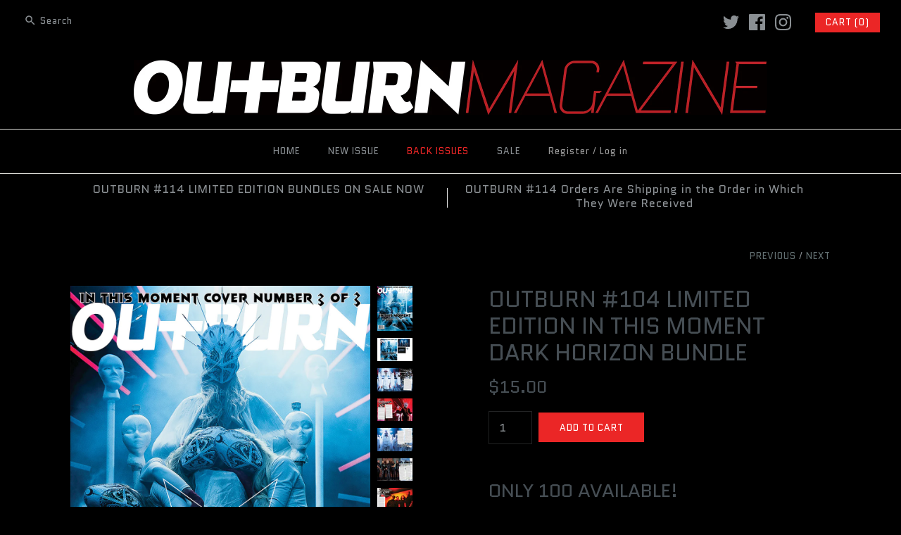

--- FILE ---
content_type: text/html; charset=utf-8
request_url: https://store.outburn.com/collections/back-issues/products/copy-of-outburn-104-limited-edition-in-this-moment-fate-bringers-bundle
body_size: 22664
content:
<!DOCTYPE html>
<html class="no-js">
<head>
  <!-- Symmetry 3.0.10 -->
  <meta charset="UTF-8">
  <meta http-equiv="X-UA-Compatible" content="IE=edge,chrome=1">
  <meta name="viewport" content="width=device-width,initial-scale=1.0" />
  <meta name="theme-color" content="#eb2626">
  
  
  <link rel="shortcut icon" href="//store.outburn.com/cdn/shop/files/favicon.png?v=1613505842" type="image/png" />
  
  
  <title>
    OUTBURN #104 LIMITED EDITION IN THIS MOMENT DARK HORIZON BUNDLE &ndash; Outburn
  </title>
  
  <meta name="description" content="ONLY 100 AVAILABLE! LIMITED EDITION IN THIS MOMENT DARK HORIZON BUNDLE INCLUDES:1 – OUTBURN #104 In This Moment Dark Horizon Cover1 – 4&quot; x 6“ In This Moment Postcard with Hand Signed Autograph by Maria Brink1 – 3&quot; x 4“ In This Moment Godmode Sticker1 – In This Moment Godmode Guitar Pick OUTBURN #104IN THIS MOMENT: 12 P" />
  
  <link rel="canonical" href="https://store.outburn.com/products/copy-of-outburn-104-limited-edition-in-this-moment-fate-bringers-bundle" />
  
  
<meta property="og:site_name" content="Outburn" />

    <meta property="og:image" content="http://store.outburn.com/cdn/shop/files/OUTBURN104ITMCover3_1024x1024.jpg?v=1695160703" />
    <meta property="og:description" content="ONLY 100 AVAILABLE! LIMITED EDITION IN THIS MOMENT DARK HORIZON BUNDLE INCLUDES:1 – OUTBURN #104 In This Moment Dark Horizon Cover1 – 4&quot;..." />
    <meta property="og:title" content="OUTBURN #104 LIMITED EDITION IN THIS MOMENT DARK HORIZON BUNDLE - Outburn" />
    <meta property="og:type" content="product" />
    <meta property="og:url" content="https://store.outburn.com/products/copy-of-outburn-104-limited-edition-in-this-moment-fate-bringers-bundle" />
    <meta property="og:price:amount" content="15.00" />
    <meta property="og:price:currency" content="USD" />
    <meta property="og:availability" content="instock" />

  
 



  <meta name="twitter:card" content="summary">


  <meta name="twitter:title" content="OUTBURN #104 LIMITED EDITION IN THIS MOMENT DARK HORIZON BUNDLE">
  <meta name="twitter:description" content="ONLY 100 AVAILABLE!

LIMITED EDITION IN THIS MOMENT DARK HORIZON BUNDLE INCLUDES:1 – OUTBURN #104 In This Moment Dark Horizon Cover1 – 4&quot; x 6“ In This Moment Postcard with Hand Signed Autograph by Mar">
  <meta name="twitter:image" content="https://store.outburn.com/cdn/shop/files/OUTBURN104ITMCover3_600x600.jpg?v=1695160703">
  <meta name="twitter:image:width" content="600">
  <meta name="twitter:image:height" content="600">


  
  



<link href="//fonts.googleapis.com/css?family=Quantico:400,700|Quantico:400,700|Quantico:400,700|Quantico:400,700|Quantico:400,700" rel="stylesheet" type="text/css">

  
  <link href="//store.outburn.com/cdn/shop/t/10/assets/styles.scss.css?v=14066449633473533821700589893" rel="stylesheet" type="text/css" media="all" />
  
  
  
  <script src="//ajax.googleapis.com/ajax/libs/jquery/1.8/jquery.min.js" type="text/javascript"></script>
  <script src="//store.outburn.com/cdn/shopifycloud/storefront/assets/themes_support/api.jquery-7ab1a3a4.js" type="text/javascript"></script>
<script>
  Shopify.money_format = "${{amount}}";
  window.theme = window.theme || {};
  theme.money_format = "${{amount}}";
  theme.productData = {};
  document.documentElement.className = document.documentElement.className.replace('no-js', '');
</script>

  <script>window.performance && window.performance.mark && window.performance.mark('shopify.content_for_header.start');</script><meta id="shopify-digital-wallet" name="shopify-digital-wallet" content="/19016567/digital_wallets/dialog">
<meta name="shopify-checkout-api-token" content="91d6729b8ff9edfd4532581c74600b05">
<meta id="in-context-paypal-metadata" data-shop-id="19016567" data-venmo-supported="false" data-environment="production" data-locale="en_US" data-paypal-v4="true" data-currency="USD">
<link rel="alternate" type="application/json+oembed" href="https://store.outburn.com/products/copy-of-outburn-104-limited-edition-in-this-moment-fate-bringers-bundle.oembed">
<script async="async" src="/checkouts/internal/preloads.js?locale=en-US"></script>
<link rel="preconnect" href="https://shop.app" crossorigin="anonymous">
<script async="async" src="https://shop.app/checkouts/internal/preloads.js?locale=en-US&shop_id=19016567" crossorigin="anonymous"></script>
<script id="apple-pay-shop-capabilities" type="application/json">{"shopId":19016567,"countryCode":"US","currencyCode":"USD","merchantCapabilities":["supports3DS"],"merchantId":"gid:\/\/shopify\/Shop\/19016567","merchantName":"Outburn","requiredBillingContactFields":["postalAddress","email"],"requiredShippingContactFields":["postalAddress","email"],"shippingType":"shipping","supportedNetworks":["visa","masterCard","amex","discover","elo","jcb"],"total":{"type":"pending","label":"Outburn","amount":"1.00"},"shopifyPaymentsEnabled":true,"supportsSubscriptions":true}</script>
<script id="shopify-features" type="application/json">{"accessToken":"91d6729b8ff9edfd4532581c74600b05","betas":["rich-media-storefront-analytics"],"domain":"store.outburn.com","predictiveSearch":true,"shopId":19016567,"locale":"en"}</script>
<script>var Shopify = Shopify || {};
Shopify.shop = "outburn.myshopify.com";
Shopify.locale = "en";
Shopify.currency = {"active":"USD","rate":"1.0"};
Shopify.country = "US";
Shopify.theme = {"name":"Symmetry","id":172172684,"schema_name":"Symmetry","schema_version":"3.0.10","theme_store_id":568,"role":"main"};
Shopify.theme.handle = "null";
Shopify.theme.style = {"id":null,"handle":null};
Shopify.cdnHost = "store.outburn.com/cdn";
Shopify.routes = Shopify.routes || {};
Shopify.routes.root = "/";</script>
<script type="module">!function(o){(o.Shopify=o.Shopify||{}).modules=!0}(window);</script>
<script>!function(o){function n(){var o=[];function n(){o.push(Array.prototype.slice.apply(arguments))}return n.q=o,n}var t=o.Shopify=o.Shopify||{};t.loadFeatures=n(),t.autoloadFeatures=n()}(window);</script>
<script>
  window.ShopifyPay = window.ShopifyPay || {};
  window.ShopifyPay.apiHost = "shop.app\/pay";
  window.ShopifyPay.redirectState = null;
</script>
<script id="shop-js-analytics" type="application/json">{"pageType":"product"}</script>
<script defer="defer" async type="module" src="//store.outburn.com/cdn/shopifycloud/shop-js/modules/v2/client.init-shop-cart-sync_C5BV16lS.en.esm.js"></script>
<script defer="defer" async type="module" src="//store.outburn.com/cdn/shopifycloud/shop-js/modules/v2/chunk.common_CygWptCX.esm.js"></script>
<script type="module">
  await import("//store.outburn.com/cdn/shopifycloud/shop-js/modules/v2/client.init-shop-cart-sync_C5BV16lS.en.esm.js");
await import("//store.outburn.com/cdn/shopifycloud/shop-js/modules/v2/chunk.common_CygWptCX.esm.js");

  window.Shopify.SignInWithShop?.initShopCartSync?.({"fedCMEnabled":true,"windoidEnabled":true});

</script>
<script>
  window.Shopify = window.Shopify || {};
  if (!window.Shopify.featureAssets) window.Shopify.featureAssets = {};
  window.Shopify.featureAssets['shop-js'] = {"shop-cart-sync":["modules/v2/client.shop-cart-sync_ZFArdW7E.en.esm.js","modules/v2/chunk.common_CygWptCX.esm.js"],"init-fed-cm":["modules/v2/client.init-fed-cm_CmiC4vf6.en.esm.js","modules/v2/chunk.common_CygWptCX.esm.js"],"shop-button":["modules/v2/client.shop-button_tlx5R9nI.en.esm.js","modules/v2/chunk.common_CygWptCX.esm.js"],"shop-cash-offers":["modules/v2/client.shop-cash-offers_DOA2yAJr.en.esm.js","modules/v2/chunk.common_CygWptCX.esm.js","modules/v2/chunk.modal_D71HUcav.esm.js"],"init-windoid":["modules/v2/client.init-windoid_sURxWdc1.en.esm.js","modules/v2/chunk.common_CygWptCX.esm.js"],"shop-toast-manager":["modules/v2/client.shop-toast-manager_ClPi3nE9.en.esm.js","modules/v2/chunk.common_CygWptCX.esm.js"],"init-shop-email-lookup-coordinator":["modules/v2/client.init-shop-email-lookup-coordinator_B8hsDcYM.en.esm.js","modules/v2/chunk.common_CygWptCX.esm.js"],"init-shop-cart-sync":["modules/v2/client.init-shop-cart-sync_C5BV16lS.en.esm.js","modules/v2/chunk.common_CygWptCX.esm.js"],"avatar":["modules/v2/client.avatar_BTnouDA3.en.esm.js"],"pay-button":["modules/v2/client.pay-button_FdsNuTd3.en.esm.js","modules/v2/chunk.common_CygWptCX.esm.js"],"init-customer-accounts":["modules/v2/client.init-customer-accounts_DxDtT_ad.en.esm.js","modules/v2/client.shop-login-button_C5VAVYt1.en.esm.js","modules/v2/chunk.common_CygWptCX.esm.js","modules/v2/chunk.modal_D71HUcav.esm.js"],"init-shop-for-new-customer-accounts":["modules/v2/client.init-shop-for-new-customer-accounts_ChsxoAhi.en.esm.js","modules/v2/client.shop-login-button_C5VAVYt1.en.esm.js","modules/v2/chunk.common_CygWptCX.esm.js","modules/v2/chunk.modal_D71HUcav.esm.js"],"shop-login-button":["modules/v2/client.shop-login-button_C5VAVYt1.en.esm.js","modules/v2/chunk.common_CygWptCX.esm.js","modules/v2/chunk.modal_D71HUcav.esm.js"],"init-customer-accounts-sign-up":["modules/v2/client.init-customer-accounts-sign-up_CPSyQ0Tj.en.esm.js","modules/v2/client.shop-login-button_C5VAVYt1.en.esm.js","modules/v2/chunk.common_CygWptCX.esm.js","modules/v2/chunk.modal_D71HUcav.esm.js"],"shop-follow-button":["modules/v2/client.shop-follow-button_Cva4Ekp9.en.esm.js","modules/v2/chunk.common_CygWptCX.esm.js","modules/v2/chunk.modal_D71HUcav.esm.js"],"checkout-modal":["modules/v2/client.checkout-modal_BPM8l0SH.en.esm.js","modules/v2/chunk.common_CygWptCX.esm.js","modules/v2/chunk.modal_D71HUcav.esm.js"],"lead-capture":["modules/v2/client.lead-capture_Bi8yE_yS.en.esm.js","modules/v2/chunk.common_CygWptCX.esm.js","modules/v2/chunk.modal_D71HUcav.esm.js"],"shop-login":["modules/v2/client.shop-login_D6lNrXab.en.esm.js","modules/v2/chunk.common_CygWptCX.esm.js","modules/v2/chunk.modal_D71HUcav.esm.js"],"payment-terms":["modules/v2/client.payment-terms_CZxnsJam.en.esm.js","modules/v2/chunk.common_CygWptCX.esm.js","modules/v2/chunk.modal_D71HUcav.esm.js"]};
</script>
<script id="__st">var __st={"a":19016567,"offset":-28800,"reqid":"485fb472-1397-40e4-8ae6-bf504b1be977-1768726968","pageurl":"store.outburn.com\/collections\/back-issues\/products\/copy-of-outburn-104-limited-edition-in-this-moment-fate-bringers-bundle","u":"cbb8d514fa13","p":"product","rtyp":"product","rid":8593082515733};</script>
<script>window.ShopifyPaypalV4VisibilityTracking = true;</script>
<script id="captcha-bootstrap">!function(){'use strict';const t='contact',e='account',n='new_comment',o=[[t,t],['blogs',n],['comments',n],[t,'customer']],c=[[e,'customer_login'],[e,'guest_login'],[e,'recover_customer_password'],[e,'create_customer']],r=t=>t.map((([t,e])=>`form[action*='/${t}']:not([data-nocaptcha='true']) input[name='form_type'][value='${e}']`)).join(','),a=t=>()=>t?[...document.querySelectorAll(t)].map((t=>t.form)):[];function s(){const t=[...o],e=r(t);return a(e)}const i='password',u='form_key',d=['recaptcha-v3-token','g-recaptcha-response','h-captcha-response',i],f=()=>{try{return window.sessionStorage}catch{return}},m='__shopify_v',_=t=>t.elements[u];function p(t,e,n=!1){try{const o=window.sessionStorage,c=JSON.parse(o.getItem(e)),{data:r}=function(t){const{data:e,action:n}=t;return t[m]||n?{data:e,action:n}:{data:t,action:n}}(c);for(const[e,n]of Object.entries(r))t.elements[e]&&(t.elements[e].value=n);n&&o.removeItem(e)}catch(o){console.error('form repopulation failed',{error:o})}}const l='form_type',E='cptcha';function T(t){t.dataset[E]=!0}const w=window,h=w.document,L='Shopify',v='ce_forms',y='captcha';let A=!1;((t,e)=>{const n=(g='f06e6c50-85a8-45c8-87d0-21a2b65856fe',I='https://cdn.shopify.com/shopifycloud/storefront-forms-hcaptcha/ce_storefront_forms_captcha_hcaptcha.v1.5.2.iife.js',D={infoText:'Protected by hCaptcha',privacyText:'Privacy',termsText:'Terms'},(t,e,n)=>{const o=w[L][v],c=o.bindForm;if(c)return c(t,g,e,D).then(n);var r;o.q.push([[t,g,e,D],n]),r=I,A||(h.body.append(Object.assign(h.createElement('script'),{id:'captcha-provider',async:!0,src:r})),A=!0)});var g,I,D;w[L]=w[L]||{},w[L][v]=w[L][v]||{},w[L][v].q=[],w[L][y]=w[L][y]||{},w[L][y].protect=function(t,e){n(t,void 0,e),T(t)},Object.freeze(w[L][y]),function(t,e,n,w,h,L){const[v,y,A,g]=function(t,e,n){const i=e?o:[],u=t?c:[],d=[...i,...u],f=r(d),m=r(i),_=r(d.filter((([t,e])=>n.includes(e))));return[a(f),a(m),a(_),s()]}(w,h,L),I=t=>{const e=t.target;return e instanceof HTMLFormElement?e:e&&e.form},D=t=>v().includes(t);t.addEventListener('submit',(t=>{const e=I(t);if(!e)return;const n=D(e)&&!e.dataset.hcaptchaBound&&!e.dataset.recaptchaBound,o=_(e),c=g().includes(e)&&(!o||!o.value);(n||c)&&t.preventDefault(),c&&!n&&(function(t){try{if(!f())return;!function(t){const e=f();if(!e)return;const n=_(t);if(!n)return;const o=n.value;o&&e.removeItem(o)}(t);const e=Array.from(Array(32),(()=>Math.random().toString(36)[2])).join('');!function(t,e){_(t)||t.append(Object.assign(document.createElement('input'),{type:'hidden',name:u})),t.elements[u].value=e}(t,e),function(t,e){const n=f();if(!n)return;const o=[...t.querySelectorAll(`input[type='${i}']`)].map((({name:t})=>t)),c=[...d,...o],r={};for(const[a,s]of new FormData(t).entries())c.includes(a)||(r[a]=s);n.setItem(e,JSON.stringify({[m]:1,action:t.action,data:r}))}(t,e)}catch(e){console.error('failed to persist form',e)}}(e),e.submit())}));const S=(t,e)=>{t&&!t.dataset[E]&&(n(t,e.some((e=>e===t))),T(t))};for(const o of['focusin','change'])t.addEventListener(o,(t=>{const e=I(t);D(e)&&S(e,y())}));const B=e.get('form_key'),M=e.get(l),P=B&&M;t.addEventListener('DOMContentLoaded',(()=>{const t=y();if(P)for(const e of t)e.elements[l].value===M&&p(e,B);[...new Set([...A(),...v().filter((t=>'true'===t.dataset.shopifyCaptcha))])].forEach((e=>S(e,t)))}))}(h,new URLSearchParams(w.location.search),n,t,e,['guest_login'])})(!0,!0)}();</script>
<script integrity="sha256-4kQ18oKyAcykRKYeNunJcIwy7WH5gtpwJnB7kiuLZ1E=" data-source-attribution="shopify.loadfeatures" defer="defer" src="//store.outburn.com/cdn/shopifycloud/storefront/assets/storefront/load_feature-a0a9edcb.js" crossorigin="anonymous"></script>
<script crossorigin="anonymous" defer="defer" src="//store.outburn.com/cdn/shopifycloud/storefront/assets/shopify_pay/storefront-65b4c6d7.js?v=20250812"></script>
<script data-source-attribution="shopify.dynamic_checkout.dynamic.init">var Shopify=Shopify||{};Shopify.PaymentButton=Shopify.PaymentButton||{isStorefrontPortableWallets:!0,init:function(){window.Shopify.PaymentButton.init=function(){};var t=document.createElement("script");t.src="https://store.outburn.com/cdn/shopifycloud/portable-wallets/latest/portable-wallets.en.js",t.type="module",document.head.appendChild(t)}};
</script>
<script data-source-attribution="shopify.dynamic_checkout.buyer_consent">
  function portableWalletsHideBuyerConsent(e){var t=document.getElementById("shopify-buyer-consent"),n=document.getElementById("shopify-subscription-policy-button");t&&n&&(t.classList.add("hidden"),t.setAttribute("aria-hidden","true"),n.removeEventListener("click",e))}function portableWalletsShowBuyerConsent(e){var t=document.getElementById("shopify-buyer-consent"),n=document.getElementById("shopify-subscription-policy-button");t&&n&&(t.classList.remove("hidden"),t.removeAttribute("aria-hidden"),n.addEventListener("click",e))}window.Shopify?.PaymentButton&&(window.Shopify.PaymentButton.hideBuyerConsent=portableWalletsHideBuyerConsent,window.Shopify.PaymentButton.showBuyerConsent=portableWalletsShowBuyerConsent);
</script>
<script data-source-attribution="shopify.dynamic_checkout.cart.bootstrap">document.addEventListener("DOMContentLoaded",(function(){function t(){return document.querySelector("shopify-accelerated-checkout-cart, shopify-accelerated-checkout")}if(t())Shopify.PaymentButton.init();else{new MutationObserver((function(e,n){t()&&(Shopify.PaymentButton.init(),n.disconnect())})).observe(document.body,{childList:!0,subtree:!0})}}));
</script>
<link id="shopify-accelerated-checkout-styles" rel="stylesheet" media="screen" href="https://store.outburn.com/cdn/shopifycloud/portable-wallets/latest/accelerated-checkout-backwards-compat.css" crossorigin="anonymous">
<style id="shopify-accelerated-checkout-cart">
        #shopify-buyer-consent {
  margin-top: 1em;
  display: inline-block;
  width: 100%;
}

#shopify-buyer-consent.hidden {
  display: none;
}

#shopify-subscription-policy-button {
  background: none;
  border: none;
  padding: 0;
  text-decoration: underline;
  font-size: inherit;
  cursor: pointer;
}

#shopify-subscription-policy-button::before {
  box-shadow: none;
}

      </style>

<script>window.performance && window.performance.mark && window.performance.mark('shopify.content_for_header.end');</script>
<link href="https://monorail-edge.shopifysvc.com" rel="dns-prefetch">
<script>(function(){if ("sendBeacon" in navigator && "performance" in window) {try {var session_token_from_headers = performance.getEntriesByType('navigation')[0].serverTiming.find(x => x.name == '_s').description;} catch {var session_token_from_headers = undefined;}var session_cookie_matches = document.cookie.match(/_shopify_s=([^;]*)/);var session_token_from_cookie = session_cookie_matches && session_cookie_matches.length === 2 ? session_cookie_matches[1] : "";var session_token = session_token_from_headers || session_token_from_cookie || "";function handle_abandonment_event(e) {var entries = performance.getEntries().filter(function(entry) {return /monorail-edge.shopifysvc.com/.test(entry.name);});if (!window.abandonment_tracked && entries.length === 0) {window.abandonment_tracked = true;var currentMs = Date.now();var navigation_start = performance.timing.navigationStart;var payload = {shop_id: 19016567,url: window.location.href,navigation_start,duration: currentMs - navigation_start,session_token,page_type: "product"};window.navigator.sendBeacon("https://monorail-edge.shopifysvc.com/v1/produce", JSON.stringify({schema_id: "online_store_buyer_site_abandonment/1.1",payload: payload,metadata: {event_created_at_ms: currentMs,event_sent_at_ms: currentMs}}));}}window.addEventListener('pagehide', handle_abandonment_event);}}());</script>
<script id="web-pixels-manager-setup">(function e(e,d,r,n,o){if(void 0===o&&(o={}),!Boolean(null===(a=null===(i=window.Shopify)||void 0===i?void 0:i.analytics)||void 0===a?void 0:a.replayQueue)){var i,a;window.Shopify=window.Shopify||{};var t=window.Shopify;t.analytics=t.analytics||{};var s=t.analytics;s.replayQueue=[],s.publish=function(e,d,r){return s.replayQueue.push([e,d,r]),!0};try{self.performance.mark("wpm:start")}catch(e){}var l=function(){var e={modern:/Edge?\/(1{2}[4-9]|1[2-9]\d|[2-9]\d{2}|\d{4,})\.\d+(\.\d+|)|Firefox\/(1{2}[4-9]|1[2-9]\d|[2-9]\d{2}|\d{4,})\.\d+(\.\d+|)|Chrom(ium|e)\/(9{2}|\d{3,})\.\d+(\.\d+|)|(Maci|X1{2}).+ Version\/(15\.\d+|(1[6-9]|[2-9]\d|\d{3,})\.\d+)([,.]\d+|)( \(\w+\)|)( Mobile\/\w+|) Safari\/|Chrome.+OPR\/(9{2}|\d{3,})\.\d+\.\d+|(CPU[ +]OS|iPhone[ +]OS|CPU[ +]iPhone|CPU IPhone OS|CPU iPad OS)[ +]+(15[._]\d+|(1[6-9]|[2-9]\d|\d{3,})[._]\d+)([._]\d+|)|Android:?[ /-](13[3-9]|1[4-9]\d|[2-9]\d{2}|\d{4,})(\.\d+|)(\.\d+|)|Android.+Firefox\/(13[5-9]|1[4-9]\d|[2-9]\d{2}|\d{4,})\.\d+(\.\d+|)|Android.+Chrom(ium|e)\/(13[3-9]|1[4-9]\d|[2-9]\d{2}|\d{4,})\.\d+(\.\d+|)|SamsungBrowser\/([2-9]\d|\d{3,})\.\d+/,legacy:/Edge?\/(1[6-9]|[2-9]\d|\d{3,})\.\d+(\.\d+|)|Firefox\/(5[4-9]|[6-9]\d|\d{3,})\.\d+(\.\d+|)|Chrom(ium|e)\/(5[1-9]|[6-9]\d|\d{3,})\.\d+(\.\d+|)([\d.]+$|.*Safari\/(?![\d.]+ Edge\/[\d.]+$))|(Maci|X1{2}).+ Version\/(10\.\d+|(1[1-9]|[2-9]\d|\d{3,})\.\d+)([,.]\d+|)( \(\w+\)|)( Mobile\/\w+|) Safari\/|Chrome.+OPR\/(3[89]|[4-9]\d|\d{3,})\.\d+\.\d+|(CPU[ +]OS|iPhone[ +]OS|CPU[ +]iPhone|CPU IPhone OS|CPU iPad OS)[ +]+(10[._]\d+|(1[1-9]|[2-9]\d|\d{3,})[._]\d+)([._]\d+|)|Android:?[ /-](13[3-9]|1[4-9]\d|[2-9]\d{2}|\d{4,})(\.\d+|)(\.\d+|)|Mobile Safari.+OPR\/([89]\d|\d{3,})\.\d+\.\d+|Android.+Firefox\/(13[5-9]|1[4-9]\d|[2-9]\d{2}|\d{4,})\.\d+(\.\d+|)|Android.+Chrom(ium|e)\/(13[3-9]|1[4-9]\d|[2-9]\d{2}|\d{4,})\.\d+(\.\d+|)|Android.+(UC? ?Browser|UCWEB|U3)[ /]?(15\.([5-9]|\d{2,})|(1[6-9]|[2-9]\d|\d{3,})\.\d+)\.\d+|SamsungBrowser\/(5\.\d+|([6-9]|\d{2,})\.\d+)|Android.+MQ{2}Browser\/(14(\.(9|\d{2,})|)|(1[5-9]|[2-9]\d|\d{3,})(\.\d+|))(\.\d+|)|K[Aa][Ii]OS\/(3\.\d+|([4-9]|\d{2,})\.\d+)(\.\d+|)/},d=e.modern,r=e.legacy,n=navigator.userAgent;return n.match(d)?"modern":n.match(r)?"legacy":"unknown"}(),u="modern"===l?"modern":"legacy",c=(null!=n?n:{modern:"",legacy:""})[u],f=function(e){return[e.baseUrl,"/wpm","/b",e.hashVersion,"modern"===e.buildTarget?"m":"l",".js"].join("")}({baseUrl:d,hashVersion:r,buildTarget:u}),m=function(e){var d=e.version,r=e.bundleTarget,n=e.surface,o=e.pageUrl,i=e.monorailEndpoint;return{emit:function(e){var a=e.status,t=e.errorMsg,s=(new Date).getTime(),l=JSON.stringify({metadata:{event_sent_at_ms:s},events:[{schema_id:"web_pixels_manager_load/3.1",payload:{version:d,bundle_target:r,page_url:o,status:a,surface:n,error_msg:t},metadata:{event_created_at_ms:s}}]});if(!i)return console&&console.warn&&console.warn("[Web Pixels Manager] No Monorail endpoint provided, skipping logging."),!1;try{return self.navigator.sendBeacon.bind(self.navigator)(i,l)}catch(e){}var u=new XMLHttpRequest;try{return u.open("POST",i,!0),u.setRequestHeader("Content-Type","text/plain"),u.send(l),!0}catch(e){return console&&console.warn&&console.warn("[Web Pixels Manager] Got an unhandled error while logging to Monorail."),!1}}}}({version:r,bundleTarget:l,surface:e.surface,pageUrl:self.location.href,monorailEndpoint:e.monorailEndpoint});try{o.browserTarget=l,function(e){var d=e.src,r=e.async,n=void 0===r||r,o=e.onload,i=e.onerror,a=e.sri,t=e.scriptDataAttributes,s=void 0===t?{}:t,l=document.createElement("script"),u=document.querySelector("head"),c=document.querySelector("body");if(l.async=n,l.src=d,a&&(l.integrity=a,l.crossOrigin="anonymous"),s)for(var f in s)if(Object.prototype.hasOwnProperty.call(s,f))try{l.dataset[f]=s[f]}catch(e){}if(o&&l.addEventListener("load",o),i&&l.addEventListener("error",i),u)u.appendChild(l);else{if(!c)throw new Error("Did not find a head or body element to append the script");c.appendChild(l)}}({src:f,async:!0,onload:function(){if(!function(){var e,d;return Boolean(null===(d=null===(e=window.Shopify)||void 0===e?void 0:e.analytics)||void 0===d?void 0:d.initialized)}()){var d=window.webPixelsManager.init(e)||void 0;if(d){var r=window.Shopify.analytics;r.replayQueue.forEach((function(e){var r=e[0],n=e[1],o=e[2];d.publishCustomEvent(r,n,o)})),r.replayQueue=[],r.publish=d.publishCustomEvent,r.visitor=d.visitor,r.initialized=!0}}},onerror:function(){return m.emit({status:"failed",errorMsg:"".concat(f," has failed to load")})},sri:function(e){var d=/^sha384-[A-Za-z0-9+/=]+$/;return"string"==typeof e&&d.test(e)}(c)?c:"",scriptDataAttributes:o}),m.emit({status:"loading"})}catch(e){m.emit({status:"failed",errorMsg:(null==e?void 0:e.message)||"Unknown error"})}}})({shopId: 19016567,storefrontBaseUrl: "https://store.outburn.com",extensionsBaseUrl: "https://extensions.shopifycdn.com/cdn/shopifycloud/web-pixels-manager",monorailEndpoint: "https://monorail-edge.shopifysvc.com/unstable/produce_batch",surface: "storefront-renderer",enabledBetaFlags: ["2dca8a86"],webPixelsConfigList: [{"id":"shopify-app-pixel","configuration":"{}","eventPayloadVersion":"v1","runtimeContext":"STRICT","scriptVersion":"0450","apiClientId":"shopify-pixel","type":"APP","privacyPurposes":["ANALYTICS","MARKETING"]},{"id":"shopify-custom-pixel","eventPayloadVersion":"v1","runtimeContext":"LAX","scriptVersion":"0450","apiClientId":"shopify-pixel","type":"CUSTOM","privacyPurposes":["ANALYTICS","MARKETING"]}],isMerchantRequest: false,initData: {"shop":{"name":"Outburn","paymentSettings":{"currencyCode":"USD"},"myshopifyDomain":"outburn.myshopify.com","countryCode":"US","storefrontUrl":"https:\/\/store.outburn.com"},"customer":null,"cart":null,"checkout":null,"productVariants":[{"price":{"amount":15.0,"currencyCode":"USD"},"product":{"title":"OUTBURN #104 LIMITED EDITION IN THIS MOMENT DARK HORIZON BUNDLE","vendor":"Outburn","id":"8593082515733","untranslatedTitle":"OUTBURN #104 LIMITED EDITION IN THIS MOMENT DARK HORIZON BUNDLE","url":"\/products\/copy-of-outburn-104-limited-edition-in-this-moment-fate-bringers-bundle","type":"Magazines"},"id":"46380225560853","image":{"src":"\/\/store.outburn.com\/cdn\/shop\/files\/OUTBURN104ITMCover3.jpg?v=1695160703"},"sku":null,"title":"Default Title","untranslatedTitle":"Default Title"}],"purchasingCompany":null},},"https://store.outburn.com/cdn","fcfee988w5aeb613cpc8e4bc33m6693e112",{"modern":"","legacy":""},{"shopId":"19016567","storefrontBaseUrl":"https:\/\/store.outburn.com","extensionBaseUrl":"https:\/\/extensions.shopifycdn.com\/cdn\/shopifycloud\/web-pixels-manager","surface":"storefront-renderer","enabledBetaFlags":"[\"2dca8a86\"]","isMerchantRequest":"false","hashVersion":"fcfee988w5aeb613cpc8e4bc33m6693e112","publish":"custom","events":"[[\"page_viewed\",{}],[\"product_viewed\",{\"productVariant\":{\"price\":{\"amount\":15.0,\"currencyCode\":\"USD\"},\"product\":{\"title\":\"OUTBURN #104 LIMITED EDITION IN THIS MOMENT DARK HORIZON BUNDLE\",\"vendor\":\"Outburn\",\"id\":\"8593082515733\",\"untranslatedTitle\":\"OUTBURN #104 LIMITED EDITION IN THIS MOMENT DARK HORIZON BUNDLE\",\"url\":\"\/products\/copy-of-outburn-104-limited-edition-in-this-moment-fate-bringers-bundle\",\"type\":\"Magazines\"},\"id\":\"46380225560853\",\"image\":{\"src\":\"\/\/store.outburn.com\/cdn\/shop\/files\/OUTBURN104ITMCover3.jpg?v=1695160703\"},\"sku\":null,\"title\":\"Default Title\",\"untranslatedTitle\":\"Default Title\"}}]]"});</script><script>
  window.ShopifyAnalytics = window.ShopifyAnalytics || {};
  window.ShopifyAnalytics.meta = window.ShopifyAnalytics.meta || {};
  window.ShopifyAnalytics.meta.currency = 'USD';
  var meta = {"product":{"id":8593082515733,"gid":"gid:\/\/shopify\/Product\/8593082515733","vendor":"Outburn","type":"Magazines","handle":"copy-of-outburn-104-limited-edition-in-this-moment-fate-bringers-bundle","variants":[{"id":46380225560853,"price":1500,"name":"OUTBURN #104 LIMITED EDITION IN THIS MOMENT DARK HORIZON BUNDLE","public_title":null,"sku":null}],"remote":false},"page":{"pageType":"product","resourceType":"product","resourceId":8593082515733,"requestId":"485fb472-1397-40e4-8ae6-bf504b1be977-1768726968"}};
  for (var attr in meta) {
    window.ShopifyAnalytics.meta[attr] = meta[attr];
  }
</script>
<script class="analytics">
  (function () {
    var customDocumentWrite = function(content) {
      var jquery = null;

      if (window.jQuery) {
        jquery = window.jQuery;
      } else if (window.Checkout && window.Checkout.$) {
        jquery = window.Checkout.$;
      }

      if (jquery) {
        jquery('body').append(content);
      }
    };

    var hasLoggedConversion = function(token) {
      if (token) {
        return document.cookie.indexOf('loggedConversion=' + token) !== -1;
      }
      return false;
    }

    var setCookieIfConversion = function(token) {
      if (token) {
        var twoMonthsFromNow = new Date(Date.now());
        twoMonthsFromNow.setMonth(twoMonthsFromNow.getMonth() + 2);

        document.cookie = 'loggedConversion=' + token + '; expires=' + twoMonthsFromNow;
      }
    }

    var trekkie = window.ShopifyAnalytics.lib = window.trekkie = window.trekkie || [];
    if (trekkie.integrations) {
      return;
    }
    trekkie.methods = [
      'identify',
      'page',
      'ready',
      'track',
      'trackForm',
      'trackLink'
    ];
    trekkie.factory = function(method) {
      return function() {
        var args = Array.prototype.slice.call(arguments);
        args.unshift(method);
        trekkie.push(args);
        return trekkie;
      };
    };
    for (var i = 0; i < trekkie.methods.length; i++) {
      var key = trekkie.methods[i];
      trekkie[key] = trekkie.factory(key);
    }
    trekkie.load = function(config) {
      trekkie.config = config || {};
      trekkie.config.initialDocumentCookie = document.cookie;
      var first = document.getElementsByTagName('script')[0];
      var script = document.createElement('script');
      script.type = 'text/javascript';
      script.onerror = function(e) {
        var scriptFallback = document.createElement('script');
        scriptFallback.type = 'text/javascript';
        scriptFallback.onerror = function(error) {
                var Monorail = {
      produce: function produce(monorailDomain, schemaId, payload) {
        var currentMs = new Date().getTime();
        var event = {
          schema_id: schemaId,
          payload: payload,
          metadata: {
            event_created_at_ms: currentMs,
            event_sent_at_ms: currentMs
          }
        };
        return Monorail.sendRequest("https://" + monorailDomain + "/v1/produce", JSON.stringify(event));
      },
      sendRequest: function sendRequest(endpointUrl, payload) {
        // Try the sendBeacon API
        if (window && window.navigator && typeof window.navigator.sendBeacon === 'function' && typeof window.Blob === 'function' && !Monorail.isIos12()) {
          var blobData = new window.Blob([payload], {
            type: 'text/plain'
          });

          if (window.navigator.sendBeacon(endpointUrl, blobData)) {
            return true;
          } // sendBeacon was not successful

        } // XHR beacon

        var xhr = new XMLHttpRequest();

        try {
          xhr.open('POST', endpointUrl);
          xhr.setRequestHeader('Content-Type', 'text/plain');
          xhr.send(payload);
        } catch (e) {
          console.log(e);
        }

        return false;
      },
      isIos12: function isIos12() {
        return window.navigator.userAgent.lastIndexOf('iPhone; CPU iPhone OS 12_') !== -1 || window.navigator.userAgent.lastIndexOf('iPad; CPU OS 12_') !== -1;
      }
    };
    Monorail.produce('monorail-edge.shopifysvc.com',
      'trekkie_storefront_load_errors/1.1',
      {shop_id: 19016567,
      theme_id: 172172684,
      app_name: "storefront",
      context_url: window.location.href,
      source_url: "//store.outburn.com/cdn/s/trekkie.storefront.cd680fe47e6c39ca5d5df5f0a32d569bc48c0f27.min.js"});

        };
        scriptFallback.async = true;
        scriptFallback.src = '//store.outburn.com/cdn/s/trekkie.storefront.cd680fe47e6c39ca5d5df5f0a32d569bc48c0f27.min.js';
        first.parentNode.insertBefore(scriptFallback, first);
      };
      script.async = true;
      script.src = '//store.outburn.com/cdn/s/trekkie.storefront.cd680fe47e6c39ca5d5df5f0a32d569bc48c0f27.min.js';
      first.parentNode.insertBefore(script, first);
    };
    trekkie.load(
      {"Trekkie":{"appName":"storefront","development":false,"defaultAttributes":{"shopId":19016567,"isMerchantRequest":null,"themeId":172172684,"themeCityHash":"4309985873230916177","contentLanguage":"en","currency":"USD","eventMetadataId":"2891031f-7c49-4670-8361-6bb29599bb83"},"isServerSideCookieWritingEnabled":true,"monorailRegion":"shop_domain","enabledBetaFlags":["65f19447"]},"Session Attribution":{},"S2S":{"facebookCapiEnabled":false,"source":"trekkie-storefront-renderer","apiClientId":580111}}
    );

    var loaded = false;
    trekkie.ready(function() {
      if (loaded) return;
      loaded = true;

      window.ShopifyAnalytics.lib = window.trekkie;

      var originalDocumentWrite = document.write;
      document.write = customDocumentWrite;
      try { window.ShopifyAnalytics.merchantGoogleAnalytics.call(this); } catch(error) {};
      document.write = originalDocumentWrite;

      window.ShopifyAnalytics.lib.page(null,{"pageType":"product","resourceType":"product","resourceId":8593082515733,"requestId":"485fb472-1397-40e4-8ae6-bf504b1be977-1768726968","shopifyEmitted":true});

      var match = window.location.pathname.match(/checkouts\/(.+)\/(thank_you|post_purchase)/)
      var token = match? match[1]: undefined;
      if (!hasLoggedConversion(token)) {
        setCookieIfConversion(token);
        window.ShopifyAnalytics.lib.track("Viewed Product",{"currency":"USD","variantId":46380225560853,"productId":8593082515733,"productGid":"gid:\/\/shopify\/Product\/8593082515733","name":"OUTBURN #104 LIMITED EDITION IN THIS MOMENT DARK HORIZON BUNDLE","price":"15.00","sku":null,"brand":"Outburn","variant":null,"category":"Magazines","nonInteraction":true,"remote":false},undefined,undefined,{"shopifyEmitted":true});
      window.ShopifyAnalytics.lib.track("monorail:\/\/trekkie_storefront_viewed_product\/1.1",{"currency":"USD","variantId":46380225560853,"productId":8593082515733,"productGid":"gid:\/\/shopify\/Product\/8593082515733","name":"OUTBURN #104 LIMITED EDITION IN THIS MOMENT DARK HORIZON BUNDLE","price":"15.00","sku":null,"brand":"Outburn","variant":null,"category":"Magazines","nonInteraction":true,"remote":false,"referer":"https:\/\/store.outburn.com\/collections\/back-issues\/products\/copy-of-outburn-104-limited-edition-in-this-moment-fate-bringers-bundle"});
      }
    });


        var eventsListenerScript = document.createElement('script');
        eventsListenerScript.async = true;
        eventsListenerScript.src = "//store.outburn.com/cdn/shopifycloud/storefront/assets/shop_events_listener-3da45d37.js";
        document.getElementsByTagName('head')[0].appendChild(eventsListenerScript);

})();</script>
<script
  defer
  src="https://store.outburn.com/cdn/shopifycloud/perf-kit/shopify-perf-kit-3.0.4.min.js"
  data-application="storefront-renderer"
  data-shop-id="19016567"
  data-render-region="gcp-us-central1"
  data-page-type="product"
  data-theme-instance-id="172172684"
  data-theme-name="Symmetry"
  data-theme-version="3.0.10"
  data-monorail-region="shop_domain"
  data-resource-timing-sampling-rate="10"
  data-shs="true"
  data-shs-beacon="true"
  data-shs-export-with-fetch="true"
  data-shs-logs-sample-rate="1"
  data-shs-beacon-endpoint="https://store.outburn.com/api/collect"
></script>
</head>

<body class="template-product">
  
  <div id="shopify-section-header" class="shopify-section"><style type="text/css">
  .logo img {
    width: 900px;
  }
</style>



<div data-section-type="header">
  <div id="pageheader">

    

    <div id="mobile-header" class="cf">
      <button class="notabutton mobile-nav-toggle"><span></span><span></span><span></span></button>
      
    <div class="logo">
      <a href="/" title="Outburn">
        
        
        <img src="//store.outburn.com/cdn/shop/files/OutburnMagazineLogoRed_1800x.jpg?v=1613519282" alt="" />
        
      </a>
    </div><!-- /#logo -->
    
      <a href="/cart" class="cart-count button">
        <svg fill="#000000" height="24" viewBox="0 0 24 24" width="24" xmlns="http://www.w3.org/2000/svg">
  <title>Cart</title>
  <path d="M0 0h24v24H0z" fill="none"/>
  <path d="M17.21 9l-4.38-6.56c-.19-.28-.51-.42-.83-.42-.32 0-.64.14-.83.43L6.79 9H2c-.55 0-1 .45-1 1 0 .09.01.18.04.27l2.54 9.27c.23.84 1 1.46 1.92 1.46h13c.92 0 1.69-.62 1.93-1.46l2.54-9.27L23 10c0-.55-.45-1-1-1h-4.79zM9 9l3-4.4L15 9H9zm3 8c-1.1 0-2-.9-2-2s.9-2 2-2 2 .9 2 2-.9 2-2 2z"/>
</svg> <span class="beside-svg">(0)</span>
      </a>
    </div>

    <div class="logo-area logo-pos-below cf">

      

      <div class="util-area">
        <div class="search-box elegant-input">
          

          <form class="search-form" action="/search" method="get">
            <svg fill="#000000" height="24" viewBox="0 0 24 24" width="24" xmlns="http://www.w3.org/2000/svg">
  <title>Search</title>
  <path d="M15.5 14h-.79l-.28-.27C15.41 12.59 16 11.11 16 9.5 16 5.91 13.09 3 9.5 3S3 5.91 3 9.5 5.91 16 9.5 16c1.61 0 3.09-.59 4.23-1.57l.27.28v.79l5 4.99L20.49 19l-4.99-5zm-6 0C7.01 14 5 11.99 5 9.5S7.01 5 9.5 5 14 7.01 14 9.5 11.99 14 9.5 14z"/>
  <path d="M0 0h24v24H0z" fill="none"/>
</svg>
            <input type="text" name="q" placeholder="Search" autocomplete="off"/>
            <input type="submit" value="&rarr;" />
            <input type="hidden" name="type" value="product" />
          </form>
        </div>

        <div class="utils">
          
          <div class="social-links">
  <ul>
    
    <li><a title="Twitter" class="twitter" target="_blank" href="https://twitter.com/outburnmag"><svg width="48px" height="40px" viewBox="0 0 48 40" version="1.1" xmlns="http://www.w3.org/2000/svg" xmlns:xlink="http://www.w3.org/1999/xlink">
    <title>Twitter</title>
    <defs></defs>
    <g id="Icons" stroke="none" stroke-width="1" fill="none" fill-rule="evenodd">
        <g id="Black" transform="translate(-240.000000, -299.000000)" fill="#000000">
            <path d="M288,303.735283 C286.236309,304.538462 284.337383,305.081618 282.345483,305.324305 C284.379644,304.076201 285.940482,302.097147 286.675823,299.739617 C284.771263,300.895269 282.666667,301.736006 280.418384,302.18671 C278.626519,300.224991 276.065504,299 273.231203,299 C267.796443,299 263.387216,303.521488 263.387216,309.097508 C263.387216,309.88913 263.471738,310.657638 263.640782,311.397255 C255.456242,310.975442 248.201444,306.959552 243.341433,300.843265 C242.493397,302.339834 242.008804,304.076201 242.008804,305.925244 C242.008804,309.426869 243.747139,312.518238 246.389857,314.329722 C244.778306,314.280607 243.256911,313.821235 241.9271,313.070061 L241.9271,313.194294 C241.9271,318.08848 245.322064,322.17082 249.8299,323.095341 C249.004402,323.33225 248.133826,323.450704 247.235077,323.450704 C246.601162,323.450704 245.981335,323.390033 245.381229,323.271578 C246.634971,327.28169 250.269414,330.2026 254.580032,330.280607 C251.210424,332.99061 246.961789,334.605634 242.349709,334.605634 C241.555203,334.605634 240.769149,334.559408 240,334.466956 C244.358514,337.327194 249.53689,339 255.095615,339 C273.211481,339 283.114633,323.615385 283.114633,310.270495 C283.114633,309.831347 283.106181,309.392199 283.089276,308.961719 C285.013559,307.537378 286.684275,305.760563 288,303.735283" id="Twitter"></path>
        </g>
        <g id="Credit" transform="translate(-1332.000000, -476.000000)"></g>
    </g>
</svg></a></li>
    
    
    <li><a title="Facebook" class="facebook" target="_blank" href="https://www.facebook.com/outburn"><svg width="48px" height="48px" viewBox="0 0 48 48" version="1.1" xmlns="http://www.w3.org/2000/svg" xmlns:xlink="http://www.w3.org/1999/xlink">
    <title>Facebook</title>
    <defs></defs>
    <g id="Icons" stroke="none" stroke-width="1" fill="none" fill-rule="evenodd">
        <g id="Black" transform="translate(-325.000000, -295.000000)" fill="#000000">
            <path d="M350.638355,343 L327.649232,343 C326.185673,343 325,341.813592 325,340.350603 L325,297.649211 C325,296.18585 326.185859,295 327.649232,295 L370.350955,295 C371.813955,295 373,296.18585 373,297.649211 L373,340.350603 C373,341.813778 371.813769,343 370.350955,343 L358.119305,343 L358.119305,324.411755 L364.358521,324.411755 L365.292755,317.167586 L358.119305,317.167586 L358.119305,312.542641 C358.119305,310.445287 358.701712,309.01601 361.70929,309.01601 L365.545311,309.014333 L365.545311,302.535091 C364.881886,302.446808 362.604784,302.24957 359.955552,302.24957 C354.424834,302.24957 350.638355,305.625526 350.638355,311.825209 L350.638355,317.167586 L344.383122,317.167586 L344.383122,324.411755 L350.638355,324.411755 L350.638355,343 L350.638355,343 Z" id="Facebook"></path>
        </g>
        <g id="Credit" transform="translate(-1417.000000, -472.000000)"></g>
    </g>
</svg></a></li>
    
    
    
    
    
    <li><a title="Instagram" class="instagram" target="_blank" href="https://www.instagram.com/outburn_mag/"><svg width="48px" height="48px" viewBox="0 0 48 48" version="1.1" xmlns="http://www.w3.org/2000/svg" xmlns:xlink="http://www.w3.org/1999/xlink">
    <title>Instagram</title>
    <defs></defs>
    <g id="Icons" stroke="none" stroke-width="1" fill="none" fill-rule="evenodd">
        <g id="Black" transform="translate(-642.000000, -295.000000)" fill="#000000">
            <path d="M666.000048,295 C659.481991,295 658.664686,295.027628 656.104831,295.144427 C653.550311,295.260939 651.805665,295.666687 650.279088,296.260017 C648.700876,296.873258 647.362454,297.693897 646.028128,299.028128 C644.693897,300.362454 643.873258,301.700876 643.260017,303.279088 C642.666687,304.805665 642.260939,306.550311 642.144427,309.104831 C642.027628,311.664686 642,312.481991 642,319.000048 C642,325.518009 642.027628,326.335314 642.144427,328.895169 C642.260939,331.449689 642.666687,333.194335 643.260017,334.720912 C643.873258,336.299124 644.693897,337.637546 646.028128,338.971872 C647.362454,340.306103 648.700876,341.126742 650.279088,341.740079 C651.805665,342.333313 653.550311,342.739061 656.104831,342.855573 C658.664686,342.972372 659.481991,343 666.000048,343 C672.518009,343 673.335314,342.972372 675.895169,342.855573 C678.449689,342.739061 680.194335,342.333313 681.720912,341.740079 C683.299124,341.126742 684.637546,340.306103 685.971872,338.971872 C687.306103,337.637546 688.126742,336.299124 688.740079,334.720912 C689.333313,333.194335 689.739061,331.449689 689.855573,328.895169 C689.972372,326.335314 690,325.518009 690,319.000048 C690,312.481991 689.972372,311.664686 689.855573,309.104831 C689.739061,306.550311 689.333313,304.805665 688.740079,303.279088 C688.126742,301.700876 687.306103,300.362454 685.971872,299.028128 C684.637546,297.693897 683.299124,296.873258 681.720912,296.260017 C680.194335,295.666687 678.449689,295.260939 675.895169,295.144427 C673.335314,295.027628 672.518009,295 666.000048,295 Z M666.000048,299.324317 C672.40826,299.324317 673.167356,299.348801 675.69806,299.464266 C678.038036,299.570966 679.308818,299.961946 680.154513,300.290621 C681.274771,300.725997 682.074262,301.246066 682.91405,302.08595 C683.753934,302.925738 684.274003,303.725229 684.709379,304.845487 C685.038054,305.691182 685.429034,306.961964 685.535734,309.30194 C685.651199,311.832644 685.675683,312.59174 685.675683,319.000048 C685.675683,325.40826 685.651199,326.167356 685.535734,328.69806 C685.429034,331.038036 685.038054,332.308818 684.709379,333.154513 C684.274003,334.274771 683.753934,335.074262 682.91405,335.91405 C682.074262,336.753934 681.274771,337.274003 680.154513,337.709379 C679.308818,338.038054 678.038036,338.429034 675.69806,338.535734 C673.167737,338.651199 672.408736,338.675683 666.000048,338.675683 C659.591264,338.675683 658.832358,338.651199 656.30194,338.535734 C653.961964,338.429034 652.691182,338.038054 651.845487,337.709379 C650.725229,337.274003 649.925738,336.753934 649.08595,335.91405 C648.246161,335.074262 647.725997,334.274771 647.290621,333.154513 C646.961946,332.308818 646.570966,331.038036 646.464266,328.69806 C646.348801,326.167356 646.324317,325.40826 646.324317,319.000048 C646.324317,312.59174 646.348801,311.832644 646.464266,309.30194 C646.570966,306.961964 646.961946,305.691182 647.290621,304.845487 C647.725997,303.725229 648.246066,302.925738 649.08595,302.08595 C649.925738,301.246066 650.725229,300.725997 651.845487,300.290621 C652.691182,299.961946 653.961964,299.570966 656.30194,299.464266 C658.832644,299.348801 659.59174,299.324317 666.000048,299.324317 Z M666.000048,306.675683 C659.193424,306.675683 653.675683,312.193424 653.675683,319.000048 C653.675683,325.806576 659.193424,331.324317 666.000048,331.324317 C672.806576,331.324317 678.324317,325.806576 678.324317,319.000048 C678.324317,312.193424 672.806576,306.675683 666.000048,306.675683 Z M666.000048,327 C661.581701,327 658,323.418299 658,319.000048 C658,314.581701 661.581701,311 666.000048,311 C670.418299,311 674,314.581701 674,319.000048 C674,323.418299 670.418299,327 666.000048,327 Z M681.691284,306.188768 C681.691284,307.779365 680.401829,309.068724 678.811232,309.068724 C677.22073,309.068724 675.931276,307.779365 675.931276,306.188768 C675.931276,304.598171 677.22073,303.308716 678.811232,303.308716 C680.401829,303.308716 681.691284,304.598171 681.691284,306.188768 Z" id="Instagram"></path>
        </g>
        <g id="Credit" transform="translate(-1734.000000, -472.000000)"></g>
    </g>
</svg></a></li>
    
    
    
    
  </ul>
</div>
          

          <div class="cart-summary">
            <a href="/cart" class="cart-count button">
              Cart (0)
            </a>

            
          </div>
        </div><!-- /.utils -->
      </div><!-- /.util-area -->

      <div class="container">
    <div class="logo">
      <a href="/" title="Outburn">
        
        
        <img src="//store.outburn.com/cdn/shop/files/OutburnMagazineLogoRed_1800x.jpg?v=1613519282" alt="" />
        
      </a>
    </div><!-- /#logo -->
    </div>

    </div><!-- /.logo-area -->
  </div><!-- /#pageheader -->

  
  

  <div id="main-nav" class="nav-row ">
    <div class="mobile-features">
      <form class="mobile-search" action="/search" method="get">
        <i></i>
        <input type="text" name="q" placeholder="Search"/>
        <button type="submit" class="notabutton"><svg fill="#000000" height="24" viewBox="0 0 24 24" width="24" xmlns="http://www.w3.org/2000/svg">
  <title>Search</title>
  <path d="M15.5 14h-.79l-.28-.27C15.41 12.59 16 11.11 16 9.5 16 5.91 13.09 3 9.5 3S3 5.91 3 9.5 5.91 16 9.5 16c1.61 0 3.09-.59 4.23-1.57l.27.28v.79l5 4.99L20.49 19l-4.99-5zm-6 0C7.01 14 5 11.99 5 9.5S7.01 5 9.5 5 14 7.01 14 9.5 11.99 14 9.5 14z"/>
  <path d="M0 0h24v24H0z" fill="none"/>
</svg></button>
      </form>
    </div>
    <div class="multi-level-nav">
  <div class="tier-1">
    






<ul data-menu-handle="main-menu">

    <li>
        <a href="/">HOME</a>
        
        
        
        
        





  
  
  
  


    </li>

    <li>
        <a href="/collections/new-issue">NEW ISSUE</a>
        
        
        
        
        





  
  
  
  


    </li>

    <li class="active">
        <a href="/collections/back-issues">BACK ISSUES</a>
        
        
        
        
        





  
  
  
  


    </li>

    <li>
        <a href="/collections/sale">SALE</a>
        
        
        
        
        





  
  
  
  


    </li>

</ul>



    
  <div class="mobile-social"><div class="social-links">
  <ul>
    
    <li><a title="Twitter" class="twitter" target="_blank" href="https://twitter.com/outburnmag"><svg width="48px" height="40px" viewBox="0 0 48 40" version="1.1" xmlns="http://www.w3.org/2000/svg" xmlns:xlink="http://www.w3.org/1999/xlink">
    <title>Twitter</title>
    <defs></defs>
    <g id="Icons" stroke="none" stroke-width="1" fill="none" fill-rule="evenodd">
        <g id="Black" transform="translate(-240.000000, -299.000000)" fill="#000000">
            <path d="M288,303.735283 C286.236309,304.538462 284.337383,305.081618 282.345483,305.324305 C284.379644,304.076201 285.940482,302.097147 286.675823,299.739617 C284.771263,300.895269 282.666667,301.736006 280.418384,302.18671 C278.626519,300.224991 276.065504,299 273.231203,299 C267.796443,299 263.387216,303.521488 263.387216,309.097508 C263.387216,309.88913 263.471738,310.657638 263.640782,311.397255 C255.456242,310.975442 248.201444,306.959552 243.341433,300.843265 C242.493397,302.339834 242.008804,304.076201 242.008804,305.925244 C242.008804,309.426869 243.747139,312.518238 246.389857,314.329722 C244.778306,314.280607 243.256911,313.821235 241.9271,313.070061 L241.9271,313.194294 C241.9271,318.08848 245.322064,322.17082 249.8299,323.095341 C249.004402,323.33225 248.133826,323.450704 247.235077,323.450704 C246.601162,323.450704 245.981335,323.390033 245.381229,323.271578 C246.634971,327.28169 250.269414,330.2026 254.580032,330.280607 C251.210424,332.99061 246.961789,334.605634 242.349709,334.605634 C241.555203,334.605634 240.769149,334.559408 240,334.466956 C244.358514,337.327194 249.53689,339 255.095615,339 C273.211481,339 283.114633,323.615385 283.114633,310.270495 C283.114633,309.831347 283.106181,309.392199 283.089276,308.961719 C285.013559,307.537378 286.684275,305.760563 288,303.735283" id="Twitter"></path>
        </g>
        <g id="Credit" transform="translate(-1332.000000, -476.000000)"></g>
    </g>
</svg></a></li>
    
    
    <li><a title="Facebook" class="facebook" target="_blank" href="https://www.facebook.com/outburn"><svg width="48px" height="48px" viewBox="0 0 48 48" version="1.1" xmlns="http://www.w3.org/2000/svg" xmlns:xlink="http://www.w3.org/1999/xlink">
    <title>Facebook</title>
    <defs></defs>
    <g id="Icons" stroke="none" stroke-width="1" fill="none" fill-rule="evenodd">
        <g id="Black" transform="translate(-325.000000, -295.000000)" fill="#000000">
            <path d="M350.638355,343 L327.649232,343 C326.185673,343 325,341.813592 325,340.350603 L325,297.649211 C325,296.18585 326.185859,295 327.649232,295 L370.350955,295 C371.813955,295 373,296.18585 373,297.649211 L373,340.350603 C373,341.813778 371.813769,343 370.350955,343 L358.119305,343 L358.119305,324.411755 L364.358521,324.411755 L365.292755,317.167586 L358.119305,317.167586 L358.119305,312.542641 C358.119305,310.445287 358.701712,309.01601 361.70929,309.01601 L365.545311,309.014333 L365.545311,302.535091 C364.881886,302.446808 362.604784,302.24957 359.955552,302.24957 C354.424834,302.24957 350.638355,305.625526 350.638355,311.825209 L350.638355,317.167586 L344.383122,317.167586 L344.383122,324.411755 L350.638355,324.411755 L350.638355,343 L350.638355,343 Z" id="Facebook"></path>
        </g>
        <g id="Credit" transform="translate(-1417.000000, -472.000000)"></g>
    </g>
</svg></a></li>
    
    
    
    
    
    <li><a title="Instagram" class="instagram" target="_blank" href="https://www.instagram.com/outburn_mag/"><svg width="48px" height="48px" viewBox="0 0 48 48" version="1.1" xmlns="http://www.w3.org/2000/svg" xmlns:xlink="http://www.w3.org/1999/xlink">
    <title>Instagram</title>
    <defs></defs>
    <g id="Icons" stroke="none" stroke-width="1" fill="none" fill-rule="evenodd">
        <g id="Black" transform="translate(-642.000000, -295.000000)" fill="#000000">
            <path d="M666.000048,295 C659.481991,295 658.664686,295.027628 656.104831,295.144427 C653.550311,295.260939 651.805665,295.666687 650.279088,296.260017 C648.700876,296.873258 647.362454,297.693897 646.028128,299.028128 C644.693897,300.362454 643.873258,301.700876 643.260017,303.279088 C642.666687,304.805665 642.260939,306.550311 642.144427,309.104831 C642.027628,311.664686 642,312.481991 642,319.000048 C642,325.518009 642.027628,326.335314 642.144427,328.895169 C642.260939,331.449689 642.666687,333.194335 643.260017,334.720912 C643.873258,336.299124 644.693897,337.637546 646.028128,338.971872 C647.362454,340.306103 648.700876,341.126742 650.279088,341.740079 C651.805665,342.333313 653.550311,342.739061 656.104831,342.855573 C658.664686,342.972372 659.481991,343 666.000048,343 C672.518009,343 673.335314,342.972372 675.895169,342.855573 C678.449689,342.739061 680.194335,342.333313 681.720912,341.740079 C683.299124,341.126742 684.637546,340.306103 685.971872,338.971872 C687.306103,337.637546 688.126742,336.299124 688.740079,334.720912 C689.333313,333.194335 689.739061,331.449689 689.855573,328.895169 C689.972372,326.335314 690,325.518009 690,319.000048 C690,312.481991 689.972372,311.664686 689.855573,309.104831 C689.739061,306.550311 689.333313,304.805665 688.740079,303.279088 C688.126742,301.700876 687.306103,300.362454 685.971872,299.028128 C684.637546,297.693897 683.299124,296.873258 681.720912,296.260017 C680.194335,295.666687 678.449689,295.260939 675.895169,295.144427 C673.335314,295.027628 672.518009,295 666.000048,295 Z M666.000048,299.324317 C672.40826,299.324317 673.167356,299.348801 675.69806,299.464266 C678.038036,299.570966 679.308818,299.961946 680.154513,300.290621 C681.274771,300.725997 682.074262,301.246066 682.91405,302.08595 C683.753934,302.925738 684.274003,303.725229 684.709379,304.845487 C685.038054,305.691182 685.429034,306.961964 685.535734,309.30194 C685.651199,311.832644 685.675683,312.59174 685.675683,319.000048 C685.675683,325.40826 685.651199,326.167356 685.535734,328.69806 C685.429034,331.038036 685.038054,332.308818 684.709379,333.154513 C684.274003,334.274771 683.753934,335.074262 682.91405,335.91405 C682.074262,336.753934 681.274771,337.274003 680.154513,337.709379 C679.308818,338.038054 678.038036,338.429034 675.69806,338.535734 C673.167737,338.651199 672.408736,338.675683 666.000048,338.675683 C659.591264,338.675683 658.832358,338.651199 656.30194,338.535734 C653.961964,338.429034 652.691182,338.038054 651.845487,337.709379 C650.725229,337.274003 649.925738,336.753934 649.08595,335.91405 C648.246161,335.074262 647.725997,334.274771 647.290621,333.154513 C646.961946,332.308818 646.570966,331.038036 646.464266,328.69806 C646.348801,326.167356 646.324317,325.40826 646.324317,319.000048 C646.324317,312.59174 646.348801,311.832644 646.464266,309.30194 C646.570966,306.961964 646.961946,305.691182 647.290621,304.845487 C647.725997,303.725229 648.246066,302.925738 649.08595,302.08595 C649.925738,301.246066 650.725229,300.725997 651.845487,300.290621 C652.691182,299.961946 653.961964,299.570966 656.30194,299.464266 C658.832644,299.348801 659.59174,299.324317 666.000048,299.324317 Z M666.000048,306.675683 C659.193424,306.675683 653.675683,312.193424 653.675683,319.000048 C653.675683,325.806576 659.193424,331.324317 666.000048,331.324317 C672.806576,331.324317 678.324317,325.806576 678.324317,319.000048 C678.324317,312.193424 672.806576,306.675683 666.000048,306.675683 Z M666.000048,327 C661.581701,327 658,323.418299 658,319.000048 C658,314.581701 661.581701,311 666.000048,311 C670.418299,311 674,314.581701 674,319.000048 C674,323.418299 670.418299,327 666.000048,327 Z M681.691284,306.188768 C681.691284,307.779365 680.401829,309.068724 678.811232,309.068724 C677.22073,309.068724 675.931276,307.779365 675.931276,306.188768 C675.931276,304.598171 677.22073,303.308716 678.811232,303.308716 C680.401829,303.308716 681.691284,304.598171 681.691284,306.188768 Z" id="Instagram"></path>
        </g>
        <g id="Credit" transform="translate(-1734.000000, -472.000000)"></g>
    </g>
</svg></a></li>
    
    
    
    
  </ul>
</div></div>
  
  
  <ul>
    <li class="account-links">
      
      
      <span class="register"><a href="/account/register" id="customer_register_link">Register</a></span> <span class="slash">/</span>
      
      <span class="login"><a href="/account/login" id="customer_login_link">Log in</a></span>
      
    </li>
  </ul>
  
  
    
  </div>
</div>
    <div class="mobile-currency-switcher"></div>
  </div><!-- /#main-nav -->


  

  <div id="store-messages" class="messages-2">
    <div class="container cf">
      

      <div class="message message-1">
        
        <a href="/collections/new-issue">
          

          <h6 class="title">OUTBURN #114 LIMITED EDITION BUNDLES ON SALE NOW</h6>
          <span class="tagline"></span>

          
        </a>
        

        
      </div>

      

      <div class="message message-2">
        

          <h6 class="title">OUTBURN #114 Orders Are Shipping in the Order in Which They Were Received</h6>
          <span class="tagline"></span>

          

        <div class="fluff"></div>
      </div>

      
    </div>
  </div><!-- /#store-messages -->

  

  
</div>





</div>

  <div id="content">
    <div class="container cf">
      
      

<div id="shopify-section-product-template" class="shopify-section"><div itemscope itemtype="http://schema.org/Product" data-section-type="product-template">
  <meta itemprop="name" content="OUTBURN #104 LIMITED EDITION IN THIS MOMENT DARK HORIZON BUNDLE" />
  <meta itemprop="url" content="https://store.outburn.com/products/copy-of-outburn-104-limited-edition-in-this-moment-fate-bringers-bundle" />
  <meta itemprop="image" content="http://store.outburn.com/cdn/shop/files/OUTBURN104ITMCover3_grande.jpg?v=1695160703" />
  
  <div itemprop="offers" itemscope itemtype="http://schema.org/Offer">
    <meta itemprop="price" content="15.00" />
    <meta itemprop="priceCurrency" content="USD" />
    
    <link itemprop="availability" href="http://schema.org/InStock" />
      
  </div>
  
    
  <div class="container desktop-only">
    <div class="page-header cf">
      <div class="filters">
        

        
      </div>

      
      <div class="social-area">
        <span class="nextprev">
          
          <a class="control-prev" href="/collections/back-issues/products/copy-of-outburn-104-limited-edition-in-this-moment-fate-bringer-bundle">Previous</a>
          
           / 
          
          <a class="control-next" href="/collections/back-issues/products/copy-of-outburn-104-limited-edition-in-this-moment-guardians-of-light-bundle">Next</a>
          
        </span>
      </div>
      
    </div>
  </div>

  

  
  <div id="main-product-detail" class="product-detail spaced-row container cf">
    
    

    <div class="gallery gallery-layout-beside layout-column-half-left has-thumbnails">
      <div class="main-image">
        

        <a class="shows-lightbox" href="//store.outburn.com/cdn/shop/files/OUTBURN104ITMCover3.jpg?v=1695160703" title="OUTBURN #104 LIMITED EDITION IN THIS MOMENT DARK HORIZON BUNDLE">
          <img src="//store.outburn.com/cdn/shop/files/OUTBURN104ITMCover3_1024x.jpg?v=1695160703" alt="OUTBURN #104 LIMITED EDITION IN THIS MOMENT DARK HORIZON BUNDLE"/>
        </a>
      </div>

      
      <div class="thumbnails">
        
        <a  class="active"  title="OUTBURN #104 LIMITED EDITION IN THIS MOMENT DARK HORIZON BUNDLE" 
           href="//store.outburn.com/cdn/shop/files/OUTBURN104ITMCover3_1024x.jpg?v=1695160703" 
           data-full-size-url="//store.outburn.com/cdn/shop/files/OUTBURN104ITMCover3.jpg?v=1695160703">
          <img src="//store.outburn.com/cdn/shop/files/OUTBURN104ITMCover3_74x.jpg?v=1695160703" alt="OUTBURN #104 LIMITED EDITION IN THIS MOMENT DARK HORIZON BUNDLE"
               srcset="//store.outburn.com/cdn/shop/files/OUTBURN104ITMCover3_74x.jpg?v=1695160703 1x, //store.outburn.com/cdn/shop/files/OUTBURN104ITMCover3_148x.jpg?v=1695160703 2x"/>
        </a>
        
        <a  title="OUTBURN #104 LIMITED EDITION IN THIS MOMENT DARK HORIZON BUNDLE" 
           href="//store.outburn.com/cdn/shop/files/ITMBundle3_1024x.jpg?v=1695247964" 
           data-full-size-url="//store.outburn.com/cdn/shop/files/ITMBundle3.jpg?v=1695247964">
          <img src="//store.outburn.com/cdn/shop/files/ITMBundle3_74x.jpg?v=1695247964" alt="OUTBURN #104 LIMITED EDITION IN THIS MOMENT DARK HORIZON BUNDLE"
               srcset="//store.outburn.com/cdn/shop/files/ITMBundle3_74x.jpg?v=1695247964 1x, //store.outburn.com/cdn/shop/files/ITMBundle3_148x.jpg?v=1695247964 2x"/>
        </a>
        
        <a  title="OUTBURN #104 LIMITED EDITION IN THIS MOMENT DARK HORIZON BUNDLE" 
           href="//store.outburn.com/cdn/shop/files/InThisMoment1Outburn104jpg_c260d8b1-0a30-4a22-96ca-05352ac0ceeb_1024x.jpg?v=1695247964" 
           data-full-size-url="//store.outburn.com/cdn/shop/files/InThisMoment1Outburn104jpg_c260d8b1-0a30-4a22-96ca-05352ac0ceeb.jpg?v=1695247964">
          <img src="//store.outburn.com/cdn/shop/files/InThisMoment1Outburn104jpg_c260d8b1-0a30-4a22-96ca-05352ac0ceeb_74x.jpg?v=1695247964" alt="OUTBURN #104 LIMITED EDITION IN THIS MOMENT DARK HORIZON BUNDLE"
               srcset="//store.outburn.com/cdn/shop/files/InThisMoment1Outburn104jpg_c260d8b1-0a30-4a22-96ca-05352ac0ceeb_74x.jpg?v=1695247964 1x, //store.outburn.com/cdn/shop/files/InThisMoment1Outburn104jpg_c260d8b1-0a30-4a22-96ca-05352ac0ceeb_148x.jpg?v=1695247964 2x"/>
        </a>
        
        <a  title="OUTBURN #104 LIMITED EDITION IN THIS MOMENT DARK HORIZON BUNDLE" 
           href="//store.outburn.com/cdn/shop/files/InThisMoment2Outburn104_9a1d6a8a-5583-4dff-b403-f5529974fde5_1024x.jpg?v=1695247964" 
           data-full-size-url="//store.outburn.com/cdn/shop/files/InThisMoment2Outburn104_9a1d6a8a-5583-4dff-b403-f5529974fde5.jpg?v=1695247964">
          <img src="//store.outburn.com/cdn/shop/files/InThisMoment2Outburn104_9a1d6a8a-5583-4dff-b403-f5529974fde5_74x.jpg?v=1695247964" alt="OUTBURN #104 LIMITED EDITION IN THIS MOMENT DARK HORIZON BUNDLE"
               srcset="//store.outburn.com/cdn/shop/files/InThisMoment2Outburn104_9a1d6a8a-5583-4dff-b403-f5529974fde5_74x.jpg?v=1695247964 1x, //store.outburn.com/cdn/shop/files/InThisMoment2Outburn104_9a1d6a8a-5583-4dff-b403-f5529974fde5_148x.jpg?v=1695247964 2x"/>
        </a>
        
        <a  title="OUTBURN #104 LIMITED EDITION IN THIS MOMENT DARK HORIZON BUNDLE" 
           href="//store.outburn.com/cdn/shop/files/InThisMoment3Outburn104_2e307645-20c4-4a0a-9dac-df0ab1738342_1024x.jpg?v=1695247964" 
           data-full-size-url="//store.outburn.com/cdn/shop/files/InThisMoment3Outburn104_2e307645-20c4-4a0a-9dac-df0ab1738342.jpg?v=1695247964">
          <img src="//store.outburn.com/cdn/shop/files/InThisMoment3Outburn104_2e307645-20c4-4a0a-9dac-df0ab1738342_74x.jpg?v=1695247964" alt="OUTBURN #104 LIMITED EDITION IN THIS MOMENT DARK HORIZON BUNDLE"
               srcset="//store.outburn.com/cdn/shop/files/InThisMoment3Outburn104_2e307645-20c4-4a0a-9dac-df0ab1738342_74x.jpg?v=1695247964 1x, //store.outburn.com/cdn/shop/files/InThisMoment3Outburn104_2e307645-20c4-4a0a-9dac-df0ab1738342_148x.jpg?v=1695247964 2x"/>
        </a>
        
        <a  title="OUTBURN #104 LIMITED EDITION IN THIS MOMENT DARK HORIZON BUNDLE" 
           href="//store.outburn.com/cdn/shop/files/KKsPriesttOutburn104_43a7dc99-01a4-4938-b0f6-aab0fe9924e3_1024x.jpg?v=1696872168" 
           data-full-size-url="//store.outburn.com/cdn/shop/files/KKsPriesttOutburn104_43a7dc99-01a4-4938-b0f6-aab0fe9924e3.jpg?v=1696872168">
          <img src="//store.outburn.com/cdn/shop/files/KKsPriesttOutburn104_43a7dc99-01a4-4938-b0f6-aab0fe9924e3_74x.jpg?v=1696872168" alt="OUTBURN #104 LIMITED EDITION IN THIS MOMENT DARK HORIZON BUNDLE"
               srcset="//store.outburn.com/cdn/shop/files/KKsPriesttOutburn104_43a7dc99-01a4-4938-b0f6-aab0fe9924e3_74x.jpg?v=1696872168 1x, //store.outburn.com/cdn/shop/files/KKsPriesttOutburn104_43a7dc99-01a4-4938-b0f6-aab0fe9924e3_148x.jpg?v=1696872168 2x"/>
        </a>
        
        <a  title="OUTBURN #104 LIMITED EDITION IN THIS MOMENT DARK HORIZON BUNDLE" 
           href="//store.outburn.com/cdn/shop/files/TheWordAliveOutburn104_952f58b4-b421-4033-a37d-26aa4e58d6ea_1024x.jpg?v=1696872168" 
           data-full-size-url="//store.outburn.com/cdn/shop/files/TheWordAliveOutburn104_952f58b4-b421-4033-a37d-26aa4e58d6ea.jpg?v=1696872168">
          <img src="//store.outburn.com/cdn/shop/files/TheWordAliveOutburn104_952f58b4-b421-4033-a37d-26aa4e58d6ea_74x.jpg?v=1696872168" alt="OUTBURN #104 LIMITED EDITION IN THIS MOMENT DARK HORIZON BUNDLE"
               srcset="//store.outburn.com/cdn/shop/files/TheWordAliveOutburn104_952f58b4-b421-4033-a37d-26aa4e58d6ea_74x.jpg?v=1696872168 1x, //store.outburn.com/cdn/shop/files/TheWordAliveOutburn104_952f58b4-b421-4033-a37d-26aa4e58d6ea_148x.jpg?v=1696872168 2x"/>
        </a>
        
        <a  title="OUTBURN #104 LIMITED EDITION IN THIS MOMENT DARK HORIZON BUNDLE" 
           href="//store.outburn.com/cdn/shop/files/DethklokSOutburn104_49d23419-7284-4ee9-ab5e-e5ed2b15ce2b_1024x.jpg?v=1696872168" 
           data-full-size-url="//store.outburn.com/cdn/shop/files/DethklokSOutburn104_49d23419-7284-4ee9-ab5e-e5ed2b15ce2b.jpg?v=1696872168">
          <img src="//store.outburn.com/cdn/shop/files/DethklokSOutburn104_49d23419-7284-4ee9-ab5e-e5ed2b15ce2b_74x.jpg?v=1696872168" alt="OUTBURN #104 LIMITED EDITION IN THIS MOMENT DARK HORIZON BUNDLE"
               srcset="//store.outburn.com/cdn/shop/files/DethklokSOutburn104_49d23419-7284-4ee9-ab5e-e5ed2b15ce2b_74x.jpg?v=1696872168 1x, //store.outburn.com/cdn/shop/files/DethklokSOutburn104_49d23419-7284-4ee9-ab5e-e5ed2b15ce2b_148x.jpg?v=1696872168 2x"/>
        </a>
        
        <a  title="OUTBURN #104 LIMITED EDITION IN THIS MOMENT DARK HORIZON BUNDLE" 
           href="//store.outburn.com/cdn/shop/files/CannibalCorpseOutburn104_2c8eda45-ebb1-4df2-be7a-51c0e7c7da85_1024x.jpg?v=1696872168" 
           data-full-size-url="//store.outburn.com/cdn/shop/files/CannibalCorpseOutburn104_2c8eda45-ebb1-4df2-be7a-51c0e7c7da85.jpg?v=1696872168">
          <img src="//store.outburn.com/cdn/shop/files/CannibalCorpseOutburn104_2c8eda45-ebb1-4df2-be7a-51c0e7c7da85_74x.jpg?v=1696872168" alt="OUTBURN #104 LIMITED EDITION IN THIS MOMENT DARK HORIZON BUNDLE"
               srcset="//store.outburn.com/cdn/shop/files/CannibalCorpseOutburn104_2c8eda45-ebb1-4df2-be7a-51c0e7c7da85_74x.jpg?v=1696872168 1x, //store.outburn.com/cdn/shop/files/CannibalCorpseOutburn104_2c8eda45-ebb1-4df2-be7a-51c0e7c7da85_148x.jpg?v=1696872168 2x"/>
        </a>
        
        <a  title="OUTBURN #104 LIMITED EDITION IN THIS MOMENT DARK HORIZON BUNDLE" 
           href="//store.outburn.com/cdn/shop/files/WithinTemptationOutburn104_3f9f8441-66b7-49b8-8fcb-42667f77b8c3_1024x.jpg?v=1696872168" 
           data-full-size-url="//store.outburn.com/cdn/shop/files/WithinTemptationOutburn104_3f9f8441-66b7-49b8-8fcb-42667f77b8c3.jpg?v=1696872168">
          <img src="//store.outburn.com/cdn/shop/files/WithinTemptationOutburn104_3f9f8441-66b7-49b8-8fcb-42667f77b8c3_74x.jpg?v=1696872168" alt="OUTBURN #104 LIMITED EDITION IN THIS MOMENT DARK HORIZON BUNDLE"
               srcset="//store.outburn.com/cdn/shop/files/WithinTemptationOutburn104_3f9f8441-66b7-49b8-8fcb-42667f77b8c3_74x.jpg?v=1696872168 1x, //store.outburn.com/cdn/shop/files/WithinTemptationOutburn104_3f9f8441-66b7-49b8-8fcb-42667f77b8c3_148x.jpg?v=1696872168 2x"/>
        </a>
        
        <a  title="OUTBURN #104 LIMITED EDITION IN THIS MOMENT DARK HORIZON BUNDLE" 
           href="//store.outburn.com/cdn/shop/files/CreeperOutburn104_b4656b28-ca3e-467d-8c31-21b8207da139_1024x.jpg?v=1696872168" 
           data-full-size-url="//store.outburn.com/cdn/shop/files/CreeperOutburn104_b4656b28-ca3e-467d-8c31-21b8207da139.jpg?v=1696872168">
          <img src="//store.outburn.com/cdn/shop/files/CreeperOutburn104_b4656b28-ca3e-467d-8c31-21b8207da139_74x.jpg?v=1696872168" alt="OUTBURN #104 LIMITED EDITION IN THIS MOMENT DARK HORIZON BUNDLE"
               srcset="//store.outburn.com/cdn/shop/files/CreeperOutburn104_b4656b28-ca3e-467d-8c31-21b8207da139_74x.jpg?v=1696872168 1x, //store.outburn.com/cdn/shop/files/CreeperOutburn104_b4656b28-ca3e-467d-8c31-21b8207da139_148x.jpg?v=1696872168 2x"/>
        </a>
        
        <a  title="OUTBURN #104 LIMITED EDITION IN THIS MOMENT DARK HORIZON BUNDLE" 
           href="//store.outburn.com/cdn/shop/files/DyingFetusOutburn104_479481f5-0fd1-4585-9a07-b16bb4727c24_1024x.jpg?v=1696872168" 
           data-full-size-url="//store.outburn.com/cdn/shop/files/DyingFetusOutburn104_479481f5-0fd1-4585-9a07-b16bb4727c24.jpg?v=1696872168">
          <img src="//store.outburn.com/cdn/shop/files/DyingFetusOutburn104_479481f5-0fd1-4585-9a07-b16bb4727c24_74x.jpg?v=1696872168" alt="OUTBURN #104 LIMITED EDITION IN THIS MOMENT DARK HORIZON BUNDLE"
               srcset="//store.outburn.com/cdn/shop/files/DyingFetusOutburn104_479481f5-0fd1-4585-9a07-b16bb4727c24_74x.jpg?v=1696872168 1x, //store.outburn.com/cdn/shop/files/DyingFetusOutburn104_479481f5-0fd1-4585-9a07-b16bb4727c24_148x.jpg?v=1696872168 2x"/>
        </a>
        
        <a  title="OUTBURN #104 LIMITED EDITION IN THIS MOMENT DARK HORIZON BUNDLE" 
           href="//store.outburn.com/cdn/shop/files/NervosaOutburn104_4a23ca7f-d4ed-443a-b5b8-0a8c1a9164a1_1024x.jpg?v=1696872168" 
           data-full-size-url="//store.outburn.com/cdn/shop/files/NervosaOutburn104_4a23ca7f-d4ed-443a-b5b8-0a8c1a9164a1.jpg?v=1696872168">
          <img src="//store.outburn.com/cdn/shop/files/NervosaOutburn104_4a23ca7f-d4ed-443a-b5b8-0a8c1a9164a1_74x.jpg?v=1696872168" alt="OUTBURN #104 LIMITED EDITION IN THIS MOMENT DARK HORIZON BUNDLE"
               srcset="//store.outburn.com/cdn/shop/files/NervosaOutburn104_4a23ca7f-d4ed-443a-b5b8-0a8c1a9164a1_74x.jpg?v=1696872168 1x, //store.outburn.com/cdn/shop/files/NervosaOutburn104_4a23ca7f-d4ed-443a-b5b8-0a8c1a9164a1_148x.jpg?v=1696872168 2x"/>
        </a>
        
      </div>
      

      <div class="mobile-slideshow">
        <div class="slideshow" data-slick='{"adaptiveHeight":true}'>
          
          <div class="slide"><img src="//store.outburn.com/cdn/shop/files/OUTBURN104ITMCover3_1024x1024.jpg?v=1695160703" alt="OUTBURN #104 LIMITED EDITION IN THIS MOMENT DARK HORIZON BUNDLE" data-full-size-url="//store.outburn.com/cdn/shop/files/OUTBURN104ITMCover3.jpg?v=1695160703" /></div>
          
          
          
          
          <div class="slide"><img data-lazy="//store.outburn.com/cdn/shop/files/ITMBundle3_1024x1024.jpg?v=1695247964" alt="OUTBURN #104 LIMITED EDITION IN THIS MOMENT DARK HORIZON BUNDLE" data-full-size-url="//store.outburn.com/cdn/shop/files/ITMBundle3.jpg?v=1695247964" /></div>
          
          
          
          <div class="slide"><img data-lazy="//store.outburn.com/cdn/shop/files/InThisMoment1Outburn104jpg_c260d8b1-0a30-4a22-96ca-05352ac0ceeb_1024x1024.jpg?v=1695247964" alt="OUTBURN #104 LIMITED EDITION IN THIS MOMENT DARK HORIZON BUNDLE" data-full-size-url="//store.outburn.com/cdn/shop/files/InThisMoment1Outburn104jpg_c260d8b1-0a30-4a22-96ca-05352ac0ceeb.jpg?v=1695247964" /></div>
          
          
          
          <div class="slide"><img data-lazy="//store.outburn.com/cdn/shop/files/InThisMoment2Outburn104_9a1d6a8a-5583-4dff-b403-f5529974fde5_1024x1024.jpg?v=1695247964" alt="OUTBURN #104 LIMITED EDITION IN THIS MOMENT DARK HORIZON BUNDLE" data-full-size-url="//store.outburn.com/cdn/shop/files/InThisMoment2Outburn104_9a1d6a8a-5583-4dff-b403-f5529974fde5.jpg?v=1695247964" /></div>
          
          
          
          <div class="slide"><img data-lazy="//store.outburn.com/cdn/shop/files/InThisMoment3Outburn104_2e307645-20c4-4a0a-9dac-df0ab1738342_1024x1024.jpg?v=1695247964" alt="OUTBURN #104 LIMITED EDITION IN THIS MOMENT DARK HORIZON BUNDLE" data-full-size-url="//store.outburn.com/cdn/shop/files/InThisMoment3Outburn104_2e307645-20c4-4a0a-9dac-df0ab1738342.jpg?v=1695247964" /></div>
          
          
          
          <div class="slide"><img data-lazy="//store.outburn.com/cdn/shop/files/KKsPriesttOutburn104_43a7dc99-01a4-4938-b0f6-aab0fe9924e3_1024x1024.jpg?v=1696872168" alt="OUTBURN #104 LIMITED EDITION IN THIS MOMENT DARK HORIZON BUNDLE" data-full-size-url="//store.outburn.com/cdn/shop/files/KKsPriesttOutburn104_43a7dc99-01a4-4938-b0f6-aab0fe9924e3.jpg?v=1696872168" /></div>
          
          
          
          <div class="slide"><img data-lazy="//store.outburn.com/cdn/shop/files/TheWordAliveOutburn104_952f58b4-b421-4033-a37d-26aa4e58d6ea_1024x1024.jpg?v=1696872168" alt="OUTBURN #104 LIMITED EDITION IN THIS MOMENT DARK HORIZON BUNDLE" data-full-size-url="//store.outburn.com/cdn/shop/files/TheWordAliveOutburn104_952f58b4-b421-4033-a37d-26aa4e58d6ea.jpg?v=1696872168" /></div>
          
          
          
          <div class="slide"><img data-lazy="//store.outburn.com/cdn/shop/files/DethklokSOutburn104_49d23419-7284-4ee9-ab5e-e5ed2b15ce2b_1024x1024.jpg?v=1696872168" alt="OUTBURN #104 LIMITED EDITION IN THIS MOMENT DARK HORIZON BUNDLE" data-full-size-url="//store.outburn.com/cdn/shop/files/DethklokSOutburn104_49d23419-7284-4ee9-ab5e-e5ed2b15ce2b.jpg?v=1696872168" /></div>
          
          
          
          <div class="slide"><img data-lazy="//store.outburn.com/cdn/shop/files/CannibalCorpseOutburn104_2c8eda45-ebb1-4df2-be7a-51c0e7c7da85_1024x1024.jpg?v=1696872168" alt="OUTBURN #104 LIMITED EDITION IN THIS MOMENT DARK HORIZON BUNDLE" data-full-size-url="//store.outburn.com/cdn/shop/files/CannibalCorpseOutburn104_2c8eda45-ebb1-4df2-be7a-51c0e7c7da85.jpg?v=1696872168" /></div>
          
          
          
          <div class="slide"><img data-lazy="//store.outburn.com/cdn/shop/files/WithinTemptationOutburn104_3f9f8441-66b7-49b8-8fcb-42667f77b8c3_1024x1024.jpg?v=1696872168" alt="OUTBURN #104 LIMITED EDITION IN THIS MOMENT DARK HORIZON BUNDLE" data-full-size-url="//store.outburn.com/cdn/shop/files/WithinTemptationOutburn104_3f9f8441-66b7-49b8-8fcb-42667f77b8c3.jpg?v=1696872168" /></div>
          
          
          
          <div class="slide"><img data-lazy="//store.outburn.com/cdn/shop/files/CreeperOutburn104_b4656b28-ca3e-467d-8c31-21b8207da139_1024x1024.jpg?v=1696872168" alt="OUTBURN #104 LIMITED EDITION IN THIS MOMENT DARK HORIZON BUNDLE" data-full-size-url="//store.outburn.com/cdn/shop/files/CreeperOutburn104_b4656b28-ca3e-467d-8c31-21b8207da139.jpg?v=1696872168" /></div>
          
          
          
          <div class="slide"><img data-lazy="//store.outburn.com/cdn/shop/files/DyingFetusOutburn104_479481f5-0fd1-4585-9a07-b16bb4727c24_1024x1024.jpg?v=1696872168" alt="OUTBURN #104 LIMITED EDITION IN THIS MOMENT DARK HORIZON BUNDLE" data-full-size-url="//store.outburn.com/cdn/shop/files/DyingFetusOutburn104_479481f5-0fd1-4585-9a07-b16bb4727c24.jpg?v=1696872168" /></div>
          
          
          
          <div class="slide"><img data-lazy="//store.outburn.com/cdn/shop/files/NervosaOutburn104_4a23ca7f-d4ed-443a-b5b8-0a8c1a9164a1_1024x1024.jpg?v=1696872168" alt="OUTBURN #104 LIMITED EDITION IN THIS MOMENT DARK HORIZON BUNDLE" data-full-size-url="//store.outburn.com/cdn/shop/files/NervosaOutburn104_4a23ca7f-d4ed-443a-b5b8-0a8c1a9164a1.jpg?v=1696872168" /></div>
          
          
        </div>
      </div>
    </div>

    <div class="detail layout-column-half-right">
      



  
  
  
    
  






      <h1 class="title">OUTBURN #104 LIMITED EDITION IN THIS MOMENT DARK HORIZON BUNDLE</h1>

      
      <h2 class="h4-style price-area">
        
        <span class="price">$15.00</span>
      </h2>


      
      
      <div class="product-form section">
        
        <form class="form" action="/cart/add" method="post" enctype="multipart/form-data" data-product-id="8593082515733" data-enable-history-state="true">
          <div class="input-row">
            
            <input type="hidden" name="id" value="46380225560853" />

            

            
          </div>
          <div class="input-row quantity-submit-row">
            <input id="quantity" class="select-on-focus" name="quantity" value="1" size="2" />
            <input type="submit" value="Add to Cart" />
          </div>
          
          
          
          
        </form>
        
        
      </div>


      
      <div class="description user-content lightboximages"><h3>ONLY 100 AVAILABLE!<br>
</h3>
<p><strong><span style="text-decoration: underline;" data-mce-style="text-decoration: underline;">LIMITED EDITION IN THIS MOMENT </span></strong><span style="text-decoration: underline;"><strong>DARK HORIZON</strong></span><strong></strong><span style="text-decoration: underline;"><strong> </strong></span><strong><span style="text-decoration: underline;" data-mce-style="text-decoration: underline;">BUNDLE INCLUDES:<br></span></strong>1 – OUTBURN #104 In This Moment Dark Horizon <span style="font-size: 0.875rem;">Cover<br></span>1 – 4" x 6“ In This Moment Postcard with Hand Signed Autograph by Maria Brink<br><meta charset="UTF-8"><span data-mce-fragment="1">1 – 3</span><span data-mce-fragment="1">" x 4“ In This Moment Godmode Sticker</span><br>1 – In This Moment Godmode Guitar Pick<br></p>
<p><strong><span style="text-decoration: underline;" data-mce-style="text-decoration: underline;">OUTBURN #104</span><br>IN THIS MOMENT:</strong> 12<span data-mce-fragment="1"> Page Interview with Maria Brink and Chris Howorth with Exclusive Photos</span><br></p>
<p><span style="text-decoration: underline;" data-mce-style="text-decoration: underline;"><strong>INTERVIEWS<br></strong></span><strong>KK’S PRIEST<br></strong><strong>THE WORD ALIVE<br></strong><strong>DETHKLOK<br>CANNIBAL CORPSE</strong><br><strong>WITHIN TEMPTATION</strong><br><strong>DYING FETUS</strong><br><strong>CREEPER</strong><br><strong>NERVOSA<br>HARMS WAY</strong><br><strong>DARK DIVINE</strong><br><strong>DYING WISH<br>WORMHOLE</strong><br><strong>FROM ASHES TO NEW<br>DEATH DEALER UNION<br>CARNIFEX<br>CRYPTOPSY<br>BEARTOOTH</strong></p>
<p><strong><span style="text-decoration: underline;" data-mce-style="text-decoration: underline;">GUEST EDITORIAL<br></span></strong>DUSTIN “SPAZ” BUCKNER</p>
<p><strong><span style="text-decoration: underline;" data-mce-style="text-decoration: underline;">PHOTO</span><span style="text-decoration: underline;" data-mce-style="text-decoration: underline;"> POSTERS<br></span></strong>RIVERS OF NIHIL, GOBLIN, BATTLE BEAST, THANK YOU SCIENTIST, SHIELD OF WINGS<br></p>
<p><span style="text-decoration: underline;"><strong>MUSIC REVIEWS</strong></span><br>CARNIFEX, CONQUER DIVIDE, CREEPER, ENGINEERED SOCIETY PROJECT, THE HAUNT, MARDUK, NERVOSA, PRIMORDIAL, PRONG, SHINING, THE WORD ALIVE</p>
<p><strong><span style="text-decoration: underline;" data-mce-style="text-decoration: underline;">LAST SHOT<br></span></strong>VOICE OF BACEPROT</p>
<h3><strong><a href="https://store.outburn.com/products/outburn-91">OUTBURN #91</a><br><a href="https://store.outburn.com/products/outburn-91"><img src="https://cdn.shopify.com/s/files/1/1901/6567/files/91Cover1200_jpg_480x480.webp?v=1695675747" alt="" data-mce-fragment="1" data-mce-src="https://cdn.shopify.com/s/files/1/1901/6567/files/91Cover1200_jpg_480x480.webp?v=1695675747"></a><br></strong></h3></div>

      
      <!-- Underneath the description -->

      

      <div class="desktop-only">
        <div class="sharing social-links">
  
  <span class="label">Share</span>
  
  
  

  
  
  <ul>

    <li class="facebook"><a title="Share on Facebook" target="_blank" href="https://www.facebook.com/sharer/sharer.php?u=https://store.outburn.com/products/copy-of-outburn-104-limited-edition-in-this-moment-fate-bringers-bundle"><svg width="48px" height="48px" viewBox="0 0 48 48" version="1.1" xmlns="http://www.w3.org/2000/svg" xmlns:xlink="http://www.w3.org/1999/xlink">
    <title>Facebook</title>
    <defs></defs>
    <g id="Icons" stroke="none" stroke-width="1" fill="none" fill-rule="evenodd">
        <g id="Black" transform="translate(-325.000000, -295.000000)" fill="#000000">
            <path d="M350.638355,343 L327.649232,343 C326.185673,343 325,341.813592 325,340.350603 L325,297.649211 C325,296.18585 326.185859,295 327.649232,295 L370.350955,295 C371.813955,295 373,296.18585 373,297.649211 L373,340.350603 C373,341.813778 371.813769,343 370.350955,343 L358.119305,343 L358.119305,324.411755 L364.358521,324.411755 L365.292755,317.167586 L358.119305,317.167586 L358.119305,312.542641 C358.119305,310.445287 358.701712,309.01601 361.70929,309.01601 L365.545311,309.014333 L365.545311,302.535091 C364.881886,302.446808 362.604784,302.24957 359.955552,302.24957 C354.424834,302.24957 350.638355,305.625526 350.638355,311.825209 L350.638355,317.167586 L344.383122,317.167586 L344.383122,324.411755 L350.638355,324.411755 L350.638355,343 L350.638355,343 Z" id="Facebook"></path>
        </g>
        <g id="Credit" transform="translate(-1417.000000, -472.000000)"></g>
    </g>
</svg></a></li>

    <li class="twitter"><a title="Share on Twitter" target="_blank" href="https://twitter.com/intent/tweet?text=Check%20out%20OUTBURN%20%23104%20LIMITED%20EDITION%20IN%20THIS%20MOMENT%20DARK%20HORIZON%20BUNDLE: https://store.outburn.com/products/copy-of-outburn-104-limited-edition-in-this-moment-fate-bringers-bundle"><svg width="48px" height="40px" viewBox="0 0 48 40" version="1.1" xmlns="http://www.w3.org/2000/svg" xmlns:xlink="http://www.w3.org/1999/xlink">
    <title>Twitter</title>
    <defs></defs>
    <g id="Icons" stroke="none" stroke-width="1" fill="none" fill-rule="evenodd">
        <g id="Black" transform="translate(-240.000000, -299.000000)" fill="#000000">
            <path d="M288,303.735283 C286.236309,304.538462 284.337383,305.081618 282.345483,305.324305 C284.379644,304.076201 285.940482,302.097147 286.675823,299.739617 C284.771263,300.895269 282.666667,301.736006 280.418384,302.18671 C278.626519,300.224991 276.065504,299 273.231203,299 C267.796443,299 263.387216,303.521488 263.387216,309.097508 C263.387216,309.88913 263.471738,310.657638 263.640782,311.397255 C255.456242,310.975442 248.201444,306.959552 243.341433,300.843265 C242.493397,302.339834 242.008804,304.076201 242.008804,305.925244 C242.008804,309.426869 243.747139,312.518238 246.389857,314.329722 C244.778306,314.280607 243.256911,313.821235 241.9271,313.070061 L241.9271,313.194294 C241.9271,318.08848 245.322064,322.17082 249.8299,323.095341 C249.004402,323.33225 248.133826,323.450704 247.235077,323.450704 C246.601162,323.450704 245.981335,323.390033 245.381229,323.271578 C246.634971,327.28169 250.269414,330.2026 254.580032,330.280607 C251.210424,332.99061 246.961789,334.605634 242.349709,334.605634 C241.555203,334.605634 240.769149,334.559408 240,334.466956 C244.358514,337.327194 249.53689,339 255.095615,339 C273.211481,339 283.114633,323.615385 283.114633,310.270495 C283.114633,309.831347 283.106181,309.392199 283.089276,308.961719 C285.013559,307.537378 286.684275,305.760563 288,303.735283" id="Twitter"></path>
        </g>
        <g id="Credit" transform="translate(-1332.000000, -476.000000)"></g>
    </g>
</svg></a></li>

    
    <li class="pinterest"><a title="Pin the main image" target="_blank" href="//pinterest.com/pin/create/button/?url=https://store.outburn.com/products/copy-of-outburn-104-limited-edition-in-this-moment-fate-bringers-bundle&amp;media=http://store.outburn.com/cdn/shop/files/OUTBURN104ITMCover3.jpg?v=1695160703&amp;description=OUTBURN%20%23104%20LIMITED%20EDITION%20IN%20THIS%20MOMENT%20DARK%20HORIZON%20BUNDLE"><svg width="48px" height="48px" viewBox="0 0 48 48" version="1.1" xmlns="http://www.w3.org/2000/svg" xmlns:xlink="http://www.w3.org/1999/xlink">
    <title>Pinterest</title>
    <defs></defs>
    <g id="Icons" stroke="none" stroke-width="1" fill="none" fill-rule="evenodd">
        <g id="Black" transform="translate(-407.000000, -295.000000)" fill="#000000">
            <path d="M431.001411,295 C417.747575,295 407,305.744752 407,319.001411 C407,328.826072 412.910037,337.270594 421.368672,340.982007 C421.300935,339.308344 421.357382,337.293173 421.78356,335.469924 C422.246428,333.522491 424.871229,322.393897 424.871229,322.393897 C424.871229,322.393897 424.106368,320.861351 424.106368,318.59499 C424.106368,315.038808 426.169518,312.38296 428.73505,312.38296 C430.91674,312.38296 431.972306,314.022755 431.972306,315.987123 C431.972306,318.180102 430.572411,321.462515 429.852708,324.502205 C429.251543,327.050803 431.128418,329.125243 433.640325,329.125243 C438.187158,329.125243 441.249427,323.285765 441.249427,316.36532 C441.249427,311.10725 437.707356,307.170048 431.263891,307.170048 C423.985006,307.170048 419.449462,312.59746 419.449462,318.659905 C419.449462,320.754101 420.064738,322.227377 421.029988,323.367613 C421.475922,323.895396 421.535191,324.104251 421.374316,324.708238 C421.261422,325.145705 420.996119,326.21256 420.886047,326.633092 C420.725172,327.239901 420.23408,327.460046 419.686541,327.234256 C416.330746,325.865408 414.769977,322.193509 414.769977,318.064385 C414.769977,311.248368 420.519139,303.069148 431.921503,303.069148 C441.085729,303.069148 447.117128,309.704533 447.117128,316.819721 C447.117128,326.235138 441.884459,333.268478 434.165285,333.268478 C431.577174,333.268478 429.138649,331.868584 428.303228,330.279591 C428.303228,330.279591 426.908979,335.808608 426.615452,336.875463 C426.107426,338.724114 425.111131,340.575587 424.199506,342.014994 C426.358617,342.652849 428.63909,343 431.001411,343 C444.255248,343 455,332.255248 455,319.001411 C455,305.744752 444.255248,295 431.001411,295" id="Pinterest"></path>
        </g>
        <g id="Credit" transform="translate(-1499.000000, -472.000000)"></g>
    </g>
</svg></a></li>
    

    <li class="google"><a title="Share on Google+" target="_blank" href="https://plus.google.com/share?url=https://store.outburn.com/products/copy-of-outburn-104-limited-edition-in-this-moment-fate-bringers-bundle"><svg width="66px" height="42px" viewBox="0 0 66 42" version="1.1" xmlns="http://www.w3.org/2000/svg" xmlns:xlink="http://www.w3.org/1999/xlink">
    <title>GooglePlus</title>
    <defs></defs>
    <g id="Icons" stroke="none" stroke-width="1" fill="none" fill-rule="evenodd">
        <g id="Black" transform="translate(-726.000000, -298.000000)" fill="#000000">
            <path d="M784.735849,315.257426 L784.735849,307.980198 L779.54717,307.980198 L779.54717,315.257426 L772.075472,315.257426 L772.075472,320.455446 L779.54717,320.455446 L779.54717,327.940594 L784.735849,327.940594 L784.735849,320.455446 L792,320.455446 L792,315.257426 L784.735849,315.257426 L784.735849,315.257426 Z M746.962264,314.841584 L746.962264,323.158416 C746.962264,323.158416 755.015925,323.147604 758.29517,323.147604 C756.519396,328.539198 753.758189,331.475248 746.962264,331.475248 C740.084774,331.475248 734.716981,325.889871 734.716981,319 C734.716981,312.110129 740.084774,306.524752 746.962264,306.524752 C750.598491,306.524752 752.946887,307.805129 755.101019,309.589713 C756.825321,307.862307 756.681283,307.616129 761.068208,303.465822 C757.344189,300.070059 752.394604,298 746.962264,298 C735.385075,298 726,307.40197 726,319 C726,330.597822 735.385075,340 746.962264,340 C764.266925,340 768.496528,324.90495 767.09434,314.841584 L746.962264,314.841584 L746.962264,314.841584 Z" id="GooglePlus"></path>
        </g>
        <g id="Credit" transform="translate(-1818.000000, -475.000000)"></g>
    </g>
</svg></a></li>

    <li class="email"><a title="Share using email" href="mailto:?subject=Check%20out%20OUTBURN%20%23104%20LIMITED%20EDITION%20IN%20THIS%20MOMENT%20DARK%20HORIZON%20BUNDLE&amp;body=Check%20out%20OUTBURN%20%23104%20LIMITED%20EDITION%20IN%20THIS%20MOMENT%20DARK%20HORIZON%20BUNDLE:%0D%0A%0D%0Ahttps://store.outburn.com/products/copy-of-outburn-104-limited-edition-in-this-moment-fate-bringers-bundle"><svg fill="#000000" height="24" viewBox="0 0 24 24" width="24" xmlns="http://www.w3.org/2000/svg">
  <title>Email</title>
  <path d="M20 4H4c-1.1 0-1.99.9-1.99 2L2 18c0 1.1.9 2 2 2h16c1.1 0 2-.9 2-2V6c0-1.1-.9-2-2-2zm0 4l-8 5-8-5V6l8 5 8-5v2z"/>
  <path d="M0 0h24v24H0z" fill="none"/>
</svg></a></li>

  </ul>
</div>
      </div>
    </div>

    

  </div><!-- /.product-detail -->

  <div class="mobile-only product-meta">
    
    <div class="product-meta-row">
      <div class="container">
        <div class="sharing social-links">
  
  <span class="label">Share</span>
  
  
  

  
  
  <ul>

    <li class="facebook"><a title="Share on Facebook" target="_blank" href="https://www.facebook.com/sharer/sharer.php?u=https://store.outburn.com/products/copy-of-outburn-104-limited-edition-in-this-moment-fate-bringers-bundle"><svg width="48px" height="48px" viewBox="0 0 48 48" version="1.1" xmlns="http://www.w3.org/2000/svg" xmlns:xlink="http://www.w3.org/1999/xlink">
    <title>Facebook</title>
    <defs></defs>
    <g id="Icons" stroke="none" stroke-width="1" fill="none" fill-rule="evenodd">
        <g id="Black" transform="translate(-325.000000, -295.000000)" fill="#000000">
            <path d="M350.638355,343 L327.649232,343 C326.185673,343 325,341.813592 325,340.350603 L325,297.649211 C325,296.18585 326.185859,295 327.649232,295 L370.350955,295 C371.813955,295 373,296.18585 373,297.649211 L373,340.350603 C373,341.813778 371.813769,343 370.350955,343 L358.119305,343 L358.119305,324.411755 L364.358521,324.411755 L365.292755,317.167586 L358.119305,317.167586 L358.119305,312.542641 C358.119305,310.445287 358.701712,309.01601 361.70929,309.01601 L365.545311,309.014333 L365.545311,302.535091 C364.881886,302.446808 362.604784,302.24957 359.955552,302.24957 C354.424834,302.24957 350.638355,305.625526 350.638355,311.825209 L350.638355,317.167586 L344.383122,317.167586 L344.383122,324.411755 L350.638355,324.411755 L350.638355,343 L350.638355,343 Z" id="Facebook"></path>
        </g>
        <g id="Credit" transform="translate(-1417.000000, -472.000000)"></g>
    </g>
</svg></a></li>

    <li class="twitter"><a title="Share on Twitter" target="_blank" href="https://twitter.com/intent/tweet?text=Check%20out%20OUTBURN%20%23104%20LIMITED%20EDITION%20IN%20THIS%20MOMENT%20DARK%20HORIZON%20BUNDLE: https://store.outburn.com/products/copy-of-outburn-104-limited-edition-in-this-moment-fate-bringers-bundle"><svg width="48px" height="40px" viewBox="0 0 48 40" version="1.1" xmlns="http://www.w3.org/2000/svg" xmlns:xlink="http://www.w3.org/1999/xlink">
    <title>Twitter</title>
    <defs></defs>
    <g id="Icons" stroke="none" stroke-width="1" fill="none" fill-rule="evenodd">
        <g id="Black" transform="translate(-240.000000, -299.000000)" fill="#000000">
            <path d="M288,303.735283 C286.236309,304.538462 284.337383,305.081618 282.345483,305.324305 C284.379644,304.076201 285.940482,302.097147 286.675823,299.739617 C284.771263,300.895269 282.666667,301.736006 280.418384,302.18671 C278.626519,300.224991 276.065504,299 273.231203,299 C267.796443,299 263.387216,303.521488 263.387216,309.097508 C263.387216,309.88913 263.471738,310.657638 263.640782,311.397255 C255.456242,310.975442 248.201444,306.959552 243.341433,300.843265 C242.493397,302.339834 242.008804,304.076201 242.008804,305.925244 C242.008804,309.426869 243.747139,312.518238 246.389857,314.329722 C244.778306,314.280607 243.256911,313.821235 241.9271,313.070061 L241.9271,313.194294 C241.9271,318.08848 245.322064,322.17082 249.8299,323.095341 C249.004402,323.33225 248.133826,323.450704 247.235077,323.450704 C246.601162,323.450704 245.981335,323.390033 245.381229,323.271578 C246.634971,327.28169 250.269414,330.2026 254.580032,330.280607 C251.210424,332.99061 246.961789,334.605634 242.349709,334.605634 C241.555203,334.605634 240.769149,334.559408 240,334.466956 C244.358514,337.327194 249.53689,339 255.095615,339 C273.211481,339 283.114633,323.615385 283.114633,310.270495 C283.114633,309.831347 283.106181,309.392199 283.089276,308.961719 C285.013559,307.537378 286.684275,305.760563 288,303.735283" id="Twitter"></path>
        </g>
        <g id="Credit" transform="translate(-1332.000000, -476.000000)"></g>
    </g>
</svg></a></li>

    
    <li class="pinterest"><a title="Pin the main image" target="_blank" href="//pinterest.com/pin/create/button/?url=https://store.outburn.com/products/copy-of-outburn-104-limited-edition-in-this-moment-fate-bringers-bundle&amp;media=http://store.outburn.com/cdn/shop/files/OUTBURN104ITMCover3.jpg?v=1695160703&amp;description=OUTBURN%20%23104%20LIMITED%20EDITION%20IN%20THIS%20MOMENT%20DARK%20HORIZON%20BUNDLE"><svg width="48px" height="48px" viewBox="0 0 48 48" version="1.1" xmlns="http://www.w3.org/2000/svg" xmlns:xlink="http://www.w3.org/1999/xlink">
    <title>Pinterest</title>
    <defs></defs>
    <g id="Icons" stroke="none" stroke-width="1" fill="none" fill-rule="evenodd">
        <g id="Black" transform="translate(-407.000000, -295.000000)" fill="#000000">
            <path d="M431.001411,295 C417.747575,295 407,305.744752 407,319.001411 C407,328.826072 412.910037,337.270594 421.368672,340.982007 C421.300935,339.308344 421.357382,337.293173 421.78356,335.469924 C422.246428,333.522491 424.871229,322.393897 424.871229,322.393897 C424.871229,322.393897 424.106368,320.861351 424.106368,318.59499 C424.106368,315.038808 426.169518,312.38296 428.73505,312.38296 C430.91674,312.38296 431.972306,314.022755 431.972306,315.987123 C431.972306,318.180102 430.572411,321.462515 429.852708,324.502205 C429.251543,327.050803 431.128418,329.125243 433.640325,329.125243 C438.187158,329.125243 441.249427,323.285765 441.249427,316.36532 C441.249427,311.10725 437.707356,307.170048 431.263891,307.170048 C423.985006,307.170048 419.449462,312.59746 419.449462,318.659905 C419.449462,320.754101 420.064738,322.227377 421.029988,323.367613 C421.475922,323.895396 421.535191,324.104251 421.374316,324.708238 C421.261422,325.145705 420.996119,326.21256 420.886047,326.633092 C420.725172,327.239901 420.23408,327.460046 419.686541,327.234256 C416.330746,325.865408 414.769977,322.193509 414.769977,318.064385 C414.769977,311.248368 420.519139,303.069148 431.921503,303.069148 C441.085729,303.069148 447.117128,309.704533 447.117128,316.819721 C447.117128,326.235138 441.884459,333.268478 434.165285,333.268478 C431.577174,333.268478 429.138649,331.868584 428.303228,330.279591 C428.303228,330.279591 426.908979,335.808608 426.615452,336.875463 C426.107426,338.724114 425.111131,340.575587 424.199506,342.014994 C426.358617,342.652849 428.63909,343 431.001411,343 C444.255248,343 455,332.255248 455,319.001411 C455,305.744752 444.255248,295 431.001411,295" id="Pinterest"></path>
        </g>
        <g id="Credit" transform="translate(-1499.000000, -472.000000)"></g>
    </g>
</svg></a></li>
    

    <li class="google"><a title="Share on Google+" target="_blank" href="https://plus.google.com/share?url=https://store.outburn.com/products/copy-of-outburn-104-limited-edition-in-this-moment-fate-bringers-bundle"><svg width="66px" height="42px" viewBox="0 0 66 42" version="1.1" xmlns="http://www.w3.org/2000/svg" xmlns:xlink="http://www.w3.org/1999/xlink">
    <title>GooglePlus</title>
    <defs></defs>
    <g id="Icons" stroke="none" stroke-width="1" fill="none" fill-rule="evenodd">
        <g id="Black" transform="translate(-726.000000, -298.000000)" fill="#000000">
            <path d="M784.735849,315.257426 L784.735849,307.980198 L779.54717,307.980198 L779.54717,315.257426 L772.075472,315.257426 L772.075472,320.455446 L779.54717,320.455446 L779.54717,327.940594 L784.735849,327.940594 L784.735849,320.455446 L792,320.455446 L792,315.257426 L784.735849,315.257426 L784.735849,315.257426 Z M746.962264,314.841584 L746.962264,323.158416 C746.962264,323.158416 755.015925,323.147604 758.29517,323.147604 C756.519396,328.539198 753.758189,331.475248 746.962264,331.475248 C740.084774,331.475248 734.716981,325.889871 734.716981,319 C734.716981,312.110129 740.084774,306.524752 746.962264,306.524752 C750.598491,306.524752 752.946887,307.805129 755.101019,309.589713 C756.825321,307.862307 756.681283,307.616129 761.068208,303.465822 C757.344189,300.070059 752.394604,298 746.962264,298 C735.385075,298 726,307.40197 726,319 C726,330.597822 735.385075,340 746.962264,340 C764.266925,340 768.496528,324.90495 767.09434,314.841584 L746.962264,314.841584 L746.962264,314.841584 Z" id="GooglePlus"></path>
        </g>
        <g id="Credit" transform="translate(-1818.000000, -475.000000)"></g>
    </g>
</svg></a></li>

    <li class="email"><a title="Share using email" href="mailto:?subject=Check%20out%20OUTBURN%20%23104%20LIMITED%20EDITION%20IN%20THIS%20MOMENT%20DARK%20HORIZON%20BUNDLE&amp;body=Check%20out%20OUTBURN%20%23104%20LIMITED%20EDITION%20IN%20THIS%20MOMENT%20DARK%20HORIZON%20BUNDLE:%0D%0A%0D%0Ahttps://store.outburn.com/products/copy-of-outburn-104-limited-edition-in-this-moment-fate-bringers-bundle"><svg fill="#000000" height="24" viewBox="0 0 24 24" width="24" xmlns="http://www.w3.org/2000/svg">
  <title>Email</title>
  <path d="M20 4H4c-1.1 0-1.99.9-1.99 2L2 18c0 1.1.9 2 2 2h16c1.1 0 2-.9 2-2V6c0-1.1-.9-2-2-2zm0 4l-8 5-8-5V6l8 5 8-5v2z"/>
  <path d="M0 0h24v24H0z" fill="none"/>
</svg></a></li>

  </ul>
</div>
      </div>
    </div>
    <div class="product-meta-row further-nav">
      <div class="container">
        <div class="prev">
          
          <a class="control-prev" href="/collections/back-issues/products/copy-of-outburn-104-limited-edition-in-this-moment-fate-bringer-bundle"><i class="icon-arrow3-left"></i></a>
          
        </div>
        
        <div class="see-more">
          
        </div>
        
        <div class="next">
          
          <a class="control-next" href="/collections/back-issues/products/copy-of-outburn-104-limited-edition-in-this-moment-guardians-of-light-bundle"><i class="icon-arrow3-right"></i></a>
          
        </div>
      </div>
    </div>
  </div>
  
  
  







  

<div class="container padded-row">
  <h4 class="align-center">You might also like</h4>
    
  <div class="collection-listing related-collection cf row-spacing">
    <div class="product-list">
      
      
      
        
          



<div data-product-id="9383812595989" class="product-block detail-mode-permanent ">
  <div class="block-inner">
    <a class="product-link" href="/collections/back-issues/products/outburn-113-epica-full-circle-bundle">
      <div class="image-cont">
        <div class="image-label-wrap">
          <img src="//store.outburn.com/cdn/shop/files/OUTBURN113Cover_480x.jpg?v=1756143123" alt="OUTBURN #113 EPICA FULL CIRCLE BUNDLE" />
          



  
  
  
    
  





        </div>
      </div>

      <div class="product-info">
        <div class="inner">
          <div class="innerer">
            <div class="title">OUTBURN #113 EPICA FULL CIRCLE BUNDLE</div>
            <div class="dash">-</div>

            
            <span class="price">
              
              $20.00
            </span>
          </div>
        </div>
      </div>
    </a>
  </div>
  
  <div class="product-detail">
    <a href="#" class="close-detail">X</a>
    <div class="container inner cf">

      <div class="gallery layout-column-half-left has-thumbnails">
        
        
        <div class="main-image">
          <a href="/collections/back-issues/products/outburn-113-epica-full-circle-bundle">
            <img src="//store.outburn.com/cdn/shop/t/10/assets/blank.gif?v=164826798765693215961491354607" data-src="//store.outburn.com/cdn/shop/files/OUTBURN113Cover_1024x1024.jpg?v=1756143123" alt="OUTBURN #113 EPICA FULL CIRCLE BUNDLE"/>
          </a>
        </div>

        
        <div class="thumbnails">
          Images

          
          / 
          <a  class="active"  title="OUTBURN #113 EPICA FULL CIRCLE BUNDLE" 
             href="//store.outburn.com/cdn/shop/files/OUTBURN113Cover_1024x1024.jpg?v=1756143123" 
             data-full-size-url="//store.outburn.com/cdn/shop/files/OUTBURN113Cover.jpg?v=1756143123">
            <span>1</span>
          </a>
          
          / 
          <a  title="OUTBURN #113 EPICA FULL CIRCLE BUNDLE" 
             href="//store.outburn.com/cdn/shop/files/EpicaBUndle_1024x1024.jpg?v=1756143151" 
             data-full-size-url="//store.outburn.com/cdn/shop/files/EpicaBUndle.jpg?v=1756143151">
            <span>2</span>
          </a>
          
          / 
          <a  title="OUTBURN #113 EPICA FULL CIRCLE BUNDLE" 
             href="//store.outburn.com/cdn/shop/files/OUTBURN113Epica1_1024x1024.jpg?v=1756143175" 
             data-full-size-url="//store.outburn.com/cdn/shop/files/OUTBURN113Epica1.jpg?v=1756143175">
            <span>3</span>
          </a>
          
          / 
          <a  title="OUTBURN #113 EPICA FULL CIRCLE BUNDLE" 
             href="//store.outburn.com/cdn/shop/files/OUTBURN113Epica2_1024x1024.jpg?v=1756143192" 
             data-full-size-url="//store.outburn.com/cdn/shop/files/OUTBURN113Epica2.jpg?v=1756143192">
            <span>4</span>
          </a>
          
          / 
          <a  title="OUTBURN #113 EPICA FULL CIRCLE BUNDLE" 
             href="//store.outburn.com/cdn/shop/files/OUTBURN113WeCameAsRomans_1024x1024.jpg?v=1756143209" 
             data-full-size-url="//store.outburn.com/cdn/shop/files/OUTBURN113WeCameAsRomans.jpg?v=1756143209">
            <span>5</span>
          </a>
          
          / 
          <a  title="OUTBURN #113 EPICA FULL CIRCLE BUNDLE" 
             href="//store.outburn.com/cdn/shop/files/OUTBURN113FitForAKing_1024x1024.jpg?v=1756143234" 
             data-full-size-url="//store.outburn.com/cdn/shop/files/OUTBURN113FitForAKing.jpg?v=1756143234">
            <span>6</span>
          </a>
          
        </div>
        
      </div>

      <div class="detail layout-column-half-right">
        



  
  
  
    
  






        <h2 class="h1-style title"><a href="/collections/back-issues/products/outburn-113-epica-full-circle-bundle">OUTBURN #113 EPICA FULL CIRCLE BUNDLE</a></h2>

        
        <h2 class="h4-style price-area">
          
          <span class="price">$20.00</span>
        </h2>


        

        

        <div class="product-form section">
          

          <form class="form" action="/cart/add" method="post" enctype="multipart/form-data" data-product-id="9383812595989">
            <div class="input-row">
              
              <input type="hidden" name="id" value="49144724291861" />

              

              
            </div>
            <div class="input-row quantity-submit-row">
              <input id="quantity" class="select-on-focus" name="quantity" value="1" size="2" />
              <input type="submit" value="Add to Cart" />
            </div>
          
            
            
            
          </form>

          
        </div>

        

        

        <a class="more" href="/collections/back-issues/products/outburn-113-epica-full-circle-bundle">More Details &rarr;</a>
      </div>

      <script>theme.productData[9383812595989] = {"id":9383812595989,"title":"OUTBURN #113 EPICA FULL CIRCLE BUNDLE","handle":"outburn-113-epica-full-circle-bundle","description":"\u003cp\u003e\u003cspan style=\"color: rgb(255, 42, 0);\"\u003e\u003cstrong\u003eONLY 200 BUNDLES AVAILABLE!\u003cbr\u003e\u003c\/strong\u003e\u003c\/span\u003e\u003c\/p\u003e\n\u003cp\u003e\u003cspan style=\"color: rgb(255, 42, 0);\"\u003e\u003cstrong\u003e\u003cspan style=\"text-decoration: underline;\"\u003eLIMITED EDITION EPICA FULL CIRCLE \u003c\/span\u003e\u003c\/strong\u003e\u003c\/span\u003e\u003cstrong\u003e\u003cspan style=\"text-decoration: underline;\"\u003e\u003cspan style=\"color: rgb(255, 42, 0); text-decoration: underline;\"\u003eBUNDLE INCLUDES:\u003c\/span\u003e\u003cbr\u003e\u003c\/span\u003e\u003c\/strong\u003e1 – OUTBURN #113 Epica Cover \u003cbr\u003e1 – 5.875\" x 8.5“ Epica Hand Signed by All Band Members Autographed Photo \u003cbr\u003e\u003cspan\u003e1 – Epica Omega Lanyard\u003c\/span\u003e\u003cspan\u003e\u003cbr\u003e1 – Epica Guitar Pick\u003c\/span\u003e\u003c\/p\u003e\n\u003cp\u003e\u003cspan style=\"color: rgb(255, 42, 0);\"\u003e\u003cspan style=\"text-decoration: underline;\"\u003e\u003cstrong\u003eOUTBURN #113 COVER INTERVIEW\u003c\/strong\u003e\u003c\/span\u003e\u003cstrong\u003e \u003c\/strong\u003e\u003c\/span\u003e\u003cbr\u003e\u003cstrong\u003eEPICA: \u003c\/strong\u003eExclusive Interview and Photographs with Simone Simons\u003cbr\u003e\u003cbr\u003e\u003cspan style=\"text-decoration: underline;\"\u003e\u003cstrong\u003e\u003cspan style=\"color: rgb(255, 42, 0); text-decoration: underline;\"\u003eINTERVIEWS\u003c\/span\u003e\u003cbr\u003e\u003c\/strong\u003e\u003c\/span\u003e\u003cb\u003eWE CAME AS ROMANS\u003cbr\u003eFIT FOR A KING\u003cbr\u003eREVOCATION\u003cbr\u003eTHE RASMUS\u003cbr\u003eHELLOWEEN\u003cbr\u003ePARADISE LOST\u003cbr\u003eAMORPHIS\u003cbr\u003eLORD OF THE LOST\u003cbr\u003eBURNING WITCHES\u003cbr\u003eGREEN CARNATION\u003cbr\u003eAURI\u003cbr\u003eFUNERAL\u003cbr\u003eTSS\u003cbr\u003eLOWHEAVEN\u003cbr\u003eARCADEA\u003c\/b\u003e\u003cb\u003e\u003c\/b\u003e\u003c\/p\u003e\n\u003cp\u003e\u003cstrong\u003e\u003cspan style=\"text-decoration: underline; color: rgb(255, 42, 0);\"\u003ePOSTERS\u003c\/span\u003e\u003cbr\u003e\u003c\/strong\u003e\u003cb\u003eNECROPHOBIC\u003cbr\u003e\u003c\/b\u003e\u003cb\u003eSCHAMMASCH\u003cbr\u003eTIAMAT\u003cbr\u003eAETERNUS\u003cbr\u003eROTTING CHRIST\u003cbr\u003eDYING FETUS\u003cbr\u003eBRICK BY BRICK\u003cbr\u003eFLESHGOD APOCALYPSE\u003cbr\u003eSHERYL COOPER\u003c\/b\u003e\u003cb\u003e\u003c\/b\u003e\u003c\/p\u003e\n\u003cp\u003e\u003cstrong\u003e\u003cspan style=\"text-decoration: underline;\"\u003e\u003cspan style=\"color: rgb(255, 42, 0); text-decoration: underline;\"\u003eMUSIC REVIEWS\u003c\/span\u003e\u003cbr\u003e\u003c\/span\u003e\u003c\/strong\u003eAMORPHIS, ARCADEA, ADEPT, BLACKBRIAR, BURNING WITCHES, GREEN CARNATION, IMPUREZA, LORD OF THE LOST, PARADISE LOST, REVOCATION, TSS, UNLEASHED\u003c\/p\u003e","published_at":"2025-08-28T09:00:22-07:00","created_at":"2025-08-25T10:15:17-07:00","vendor":"Outburn","type":"Magazines","tags":[],"price":2000,"price_min":2000,"price_max":2000,"available":true,"price_varies":false,"compare_at_price":null,"compare_at_price_min":0,"compare_at_price_max":0,"compare_at_price_varies":false,"variants":[{"id":49144724291861,"title":"Default Title","option1":"Default Title","option2":null,"option3":null,"sku":null,"requires_shipping":true,"taxable":true,"featured_image":null,"available":true,"name":"OUTBURN #113 EPICA FULL CIRCLE BUNDLE","public_title":null,"options":["Default Title"],"price":2000,"weight":349,"compare_at_price":null,"inventory_quantity":30,"inventory_management":"shopify","inventory_policy":"deny","barcode":null,"requires_selling_plan":false,"selling_plan_allocations":[]}],"images":["\/\/store.outburn.com\/cdn\/shop\/files\/OUTBURN113Cover.jpg?v=1756143123","\/\/store.outburn.com\/cdn\/shop\/files\/EpicaBUndle.jpg?v=1756143151","\/\/store.outburn.com\/cdn\/shop\/files\/OUTBURN113Epica1.jpg?v=1756143175","\/\/store.outburn.com\/cdn\/shop\/files\/OUTBURN113Epica2.jpg?v=1756143192","\/\/store.outburn.com\/cdn\/shop\/files\/OUTBURN113WeCameAsRomans.jpg?v=1756143209","\/\/store.outburn.com\/cdn\/shop\/files\/OUTBURN113FitForAKing.jpg?v=1756143234"],"featured_image":"\/\/store.outburn.com\/cdn\/shop\/files\/OUTBURN113Cover.jpg?v=1756143123","options":["Title"],"media":[{"alt":null,"id":48107184226581,"position":1,"preview_image":{"aspect_ratio":0.768,"height":1613,"width":1238,"src":"\/\/store.outburn.com\/cdn\/shop\/files\/OUTBURN113Cover.jpg?v=1756143123"},"aspect_ratio":0.768,"height":1613,"media_type":"image","src":"\/\/store.outburn.com\/cdn\/shop\/files\/OUTBURN113Cover.jpg?v=1756143123","width":1238},{"alt":null,"id":48107184292117,"position":2,"preview_image":{"aspect_ratio":1.489,"height":880,"width":1310,"src":"\/\/store.outburn.com\/cdn\/shop\/files\/EpicaBUndle.jpg?v=1756143151"},"aspect_ratio":1.489,"height":880,"media_type":"image","src":"\/\/store.outburn.com\/cdn\/shop\/files\/EpicaBUndle.jpg?v=1756143151","width":1310},{"alt":null,"id":48107184423189,"position":3,"preview_image":{"aspect_ratio":1.535,"height":680,"width":1044,"src":"\/\/store.outburn.com\/cdn\/shop\/files\/OUTBURN113Epica1.jpg?v=1756143175"},"aspect_ratio":1.535,"height":680,"media_type":"image","src":"\/\/store.outburn.com\/cdn\/shop\/files\/OUTBURN113Epica1.jpg?v=1756143175","width":1044},{"alt":null,"id":48107184554261,"position":4,"preview_image":{"aspect_ratio":1.535,"height":680,"width":1044,"src":"\/\/store.outburn.com\/cdn\/shop\/files\/OUTBURN113Epica2.jpg?v=1756143192"},"aspect_ratio":1.535,"height":680,"media_type":"image","src":"\/\/store.outburn.com\/cdn\/shop\/files\/OUTBURN113Epica2.jpg?v=1756143192","width":1044},{"alt":null,"id":48107184849173,"position":5,"preview_image":{"aspect_ratio":1.535,"height":680,"width":1044,"src":"\/\/store.outburn.com\/cdn\/shop\/files\/OUTBURN113WeCameAsRomans.jpg?v=1756143209"},"aspect_ratio":1.535,"height":680,"media_type":"image","src":"\/\/store.outburn.com\/cdn\/shop\/files\/OUTBURN113WeCameAsRomans.jpg?v=1756143209","width":1044},{"alt":null,"id":48107184980245,"position":6,"preview_image":{"aspect_ratio":1.535,"height":680,"width":1044,"src":"\/\/store.outburn.com\/cdn\/shop\/files\/OUTBURN113FitForAKing.jpg?v=1756143234"},"aspect_ratio":1.535,"height":680,"media_type":"image","src":"\/\/store.outburn.com\/cdn\/shop\/files\/OUTBURN113FitForAKing.jpg?v=1756143234","width":1044}],"requires_selling_plan":false,"selling_plan_groups":[],"content":"\u003cp\u003e\u003cspan style=\"color: rgb(255, 42, 0);\"\u003e\u003cstrong\u003eONLY 200 BUNDLES AVAILABLE!\u003cbr\u003e\u003c\/strong\u003e\u003c\/span\u003e\u003c\/p\u003e\n\u003cp\u003e\u003cspan style=\"color: rgb(255, 42, 0);\"\u003e\u003cstrong\u003e\u003cspan style=\"text-decoration: underline;\"\u003eLIMITED EDITION EPICA FULL CIRCLE \u003c\/span\u003e\u003c\/strong\u003e\u003c\/span\u003e\u003cstrong\u003e\u003cspan style=\"text-decoration: underline;\"\u003e\u003cspan style=\"color: rgb(255, 42, 0); text-decoration: underline;\"\u003eBUNDLE INCLUDES:\u003c\/span\u003e\u003cbr\u003e\u003c\/span\u003e\u003c\/strong\u003e1 – OUTBURN #113 Epica Cover \u003cbr\u003e1 – 5.875\" x 8.5“ Epica Hand Signed by All Band Members Autographed Photo \u003cbr\u003e\u003cspan\u003e1 – Epica Omega Lanyard\u003c\/span\u003e\u003cspan\u003e\u003cbr\u003e1 – Epica Guitar Pick\u003c\/span\u003e\u003c\/p\u003e\n\u003cp\u003e\u003cspan style=\"color: rgb(255, 42, 0);\"\u003e\u003cspan style=\"text-decoration: underline;\"\u003e\u003cstrong\u003eOUTBURN #113 COVER INTERVIEW\u003c\/strong\u003e\u003c\/span\u003e\u003cstrong\u003e \u003c\/strong\u003e\u003c\/span\u003e\u003cbr\u003e\u003cstrong\u003eEPICA: \u003c\/strong\u003eExclusive Interview and Photographs with Simone Simons\u003cbr\u003e\u003cbr\u003e\u003cspan style=\"text-decoration: underline;\"\u003e\u003cstrong\u003e\u003cspan style=\"color: rgb(255, 42, 0); text-decoration: underline;\"\u003eINTERVIEWS\u003c\/span\u003e\u003cbr\u003e\u003c\/strong\u003e\u003c\/span\u003e\u003cb\u003eWE CAME AS ROMANS\u003cbr\u003eFIT FOR A KING\u003cbr\u003eREVOCATION\u003cbr\u003eTHE RASMUS\u003cbr\u003eHELLOWEEN\u003cbr\u003ePARADISE LOST\u003cbr\u003eAMORPHIS\u003cbr\u003eLORD OF THE LOST\u003cbr\u003eBURNING WITCHES\u003cbr\u003eGREEN CARNATION\u003cbr\u003eAURI\u003cbr\u003eFUNERAL\u003cbr\u003eTSS\u003cbr\u003eLOWHEAVEN\u003cbr\u003eARCADEA\u003c\/b\u003e\u003cb\u003e\u003c\/b\u003e\u003c\/p\u003e\n\u003cp\u003e\u003cstrong\u003e\u003cspan style=\"text-decoration: underline; color: rgb(255, 42, 0);\"\u003ePOSTERS\u003c\/span\u003e\u003cbr\u003e\u003c\/strong\u003e\u003cb\u003eNECROPHOBIC\u003cbr\u003e\u003c\/b\u003e\u003cb\u003eSCHAMMASCH\u003cbr\u003eTIAMAT\u003cbr\u003eAETERNUS\u003cbr\u003eROTTING CHRIST\u003cbr\u003eDYING FETUS\u003cbr\u003eBRICK BY BRICK\u003cbr\u003eFLESHGOD APOCALYPSE\u003cbr\u003eSHERYL COOPER\u003c\/b\u003e\u003cb\u003e\u003c\/b\u003e\u003c\/p\u003e\n\u003cp\u003e\u003cstrong\u003e\u003cspan style=\"text-decoration: underline;\"\u003e\u003cspan style=\"color: rgb(255, 42, 0); text-decoration: underline;\"\u003eMUSIC REVIEWS\u003c\/span\u003e\u003cbr\u003e\u003c\/span\u003e\u003c\/strong\u003eAMORPHIS, ARCADEA, ADEPT, BLACKBRIAR, BURNING WITCHES, GREEN CARNATION, IMPUREZA, LORD OF THE LOST, PARADISE LOST, REVOCATION, TSS, UNLEASHED\u003c\/p\u003e"};</script>

    </div>
  </div>
</div>
          
          
        
      
        
          



<div data-product-id="9345028751637" class="product-block detail-mode-permanent ">
  <div class="block-inner">
    <a class="product-link" href="/collections/back-issues/products/outburn-112-dorothy">
      <div class="image-cont">
        <div class="image-label-wrap">
          <img src="//store.outburn.com/cdn/shop/files/OUTBURN112DorothyCOVER_480x.jpg?v=1748626820" alt="OUTBURN #112 DOROTHY FIRE AND ICE BUNDLE" />
          



  
  
  
    
  





        </div>
      </div>

      <div class="product-info">
        <div class="inner">
          <div class="innerer">
            <div class="title">OUTBURN #112 DOROTHY FIRE AND ICE BUNDLE</div>
            <div class="dash">-</div>

            
            <span class="price">
              
              $20.00
            </span>
          </div>
        </div>
      </div>
    </a>
  </div>
  
  <div class="product-detail">
    <a href="#" class="close-detail">X</a>
    <div class="container inner cf">

      <div class="gallery layout-column-half-left has-thumbnails">
        
        
        <div class="main-image">
          <a href="/collections/back-issues/products/outburn-112-dorothy">
            <img src="//store.outburn.com/cdn/shop/t/10/assets/blank.gif?v=164826798765693215961491354607" data-src="//store.outburn.com/cdn/shop/files/OUTBURN112DorothyCOVER_1024x1024.jpg?v=1748626820" alt="OUTBURN #112 DOROTHY FIRE AND ICE BUNDLE"/>
          </a>
        </div>

        
        <div class="thumbnails">
          Images

          
          / 
          <a  class="active"  title="OUTBURN #112 DOROTHY FIRE AND ICE BUNDLE" 
             href="//store.outburn.com/cdn/shop/files/OUTBURN112DorothyCOVER_1024x1024.jpg?v=1748626820" 
             data-full-size-url="//store.outburn.com/cdn/shop/files/OUTBURN112DorothyCOVER.jpg?v=1748626820">
            <span>1</span>
          </a>
          
          / 
          <a  title="OUTBURN #112 DOROTHY FIRE AND ICE BUNDLE" 
             href="//store.outburn.com/cdn/shop/files/DorothyBundle112_1024x1024.jpg?v=1749576588" 
             data-full-size-url="//store.outburn.com/cdn/shop/files/DorothyBundle112.jpg?v=1749576588">
            <span>2</span>
          </a>
          
          / 
          <a  title="OUTBURN #112 DOROTHY FIRE AND ICE BUNDLE" 
             href="//store.outburn.com/cdn/shop/files/Dorothy112Spread1_1024x1024.jpg?v=1749576588" 
             data-full-size-url="//store.outburn.com/cdn/shop/files/Dorothy112Spread1.jpg?v=1749576588">
            <span>3</span>
          </a>
          
          / 
          <a  title="OUTBURN #112 DOROTHY FIRE AND ICE BUNDLE" 
             href="//store.outburn.com/cdn/shop/files/Dorothy112Spread2_1024x1024.jpg?v=1749576588" 
             data-full-size-url="//store.outburn.com/cdn/shop/files/Dorothy112Spread2.jpg?v=1749576588">
            <span>4</span>
          </a>
          
        </div>
        
      </div>

      <div class="detail layout-column-half-right">
        



  
  
  
    
  






        <h2 class="h1-style title"><a href="/collections/back-issues/products/outburn-112-dorothy">OUTBURN #112 DOROTHY FIRE AND ICE BUNDLE</a></h2>

        
        <h2 class="h4-style price-area">
          
          <span class="price">$20.00</span>
        </h2>


        

        

        <div class="product-form section">
          

          <form class="form" action="/cart/add" method="post" enctype="multipart/form-data" data-product-id="9345028751637">
            <div class="input-row">
              
              <input type="hidden" name="id" value="48968995406101" />

              

              
            </div>
            <div class="input-row quantity-submit-row">
              <input id="quantity" class="select-on-focus" name="quantity" value="1" size="2" />
              <input type="submit" value="Add to Cart" />
            </div>
          
            
            
            
          </form>

          
        </div>

        

        

        <a class="more" href="/collections/back-issues/products/outburn-112-dorothy">More Details &rarr;</a>
      </div>

      <script>theme.productData[9345028751637] = {"id":9345028751637,"title":"OUTBURN #112 DOROTHY FIRE AND ICE BUNDLE","handle":"outburn-112-dorothy","description":"\u003ch5\u003e\u003cstrong\u003e\u003cspan style=\"color: rgb(255, 42, 0);\"\u003e\u003cspan style=\"font-size: 0.875rem;\"\u003eONLY 150 BUNDLES AVAILABLE! \u003c\/span\u003e\u003c\/span\u003e\u003c\/strong\u003e\u003c\/h5\u003e\n\u003cp\u003e\u003cstrong\u003e\u003cspan style=\"text-decoration: underline;\"\u003eLIMITED EDITION DOROTHY FIRE AND ICE \u003c\/span\u003e\u003c\/strong\u003e\u003cstrong\u003e\u003cspan style=\"text-decoration: underline;\"\u003eBUNDLE INCLUDES:\u003cbr\u003e\u003c\/span\u003e\u003c\/strong\u003e1 – OUTBURN #112 Dorothy Cover \u003cbr\u003e1 – 8\" x 10“ Autographed Photo Hand Signed by Dorothy\u003cbr\u003e\u003cspan\u003e1 – Dorothy\u003c\/span\u003e\u003cspan\u003e Sticker\u003cbr\u003e1 – Dorothy Guitar Pick\u003c\/span\u003e\u003c\/p\u003e\n\u003cp\u003e\u003cspan style=\"text-decoration: underline;\"\u003e\u003cstrong\u003eOUTBURN #112\u003c\/strong\u003e\u003c\/span\u003e\u003cstrong\u003e \u003c\/strong\u003e\u003cbr\u003e\u003cstrong\u003eDOROTHY: \u003c\/strong\u003eExclusive Interview and Photographs with Dorothy \u003cstrong\u003e\u003cbr\u003eKILLSWITCH ENGAGE: \u003c\/strong\u003eExclusive Interview and Photographs with Jesse Leach and Adam Dutkiewicz \u003cbr\u003e\u003cstrong\u003e\u003c\/strong\u003e\u003cstrong\u003eLACUNA COIL: \u003c\/strong\u003eExclusive Interview with Cristina Scabbia \u0026amp; Andrea Ferro \u003cbr\u003e\u003c\/p\u003e\n\u003cp\u003e\u003cspan style=\"text-decoration: underline;\"\u003e\u003cstrong\u003eINTERVIEWS\u003cbr\u003e\u003c\/strong\u003e\u003c\/span\u003e\u003cstrong\u003eKATATONIA\u003cbr\u003eRIVERS OF NIHIL\u003cbr\u003eWEDNESDAY 13\u003cbr\u003eVOLBEAT\u003cbr\u003eCRYPTOPSY\u003cbr\u003eFALLUJAH\u003cbr\u003eMALEVOLENCE\u003cbr\u003eTETRARCH\u003cbr\u003eTHE BIRTHDAY MASSACRE\u003cbr\u003eGRUESOME\u003cbr\u003eSICK N' BEAUTIFUL\u003cbr\u003eBELNEJOUM\u003cbr\u003eDAEDRIC\u003c\/strong\u003e\u003c\/p\u003e\n\u003cp\u003e\u003cstrong\u003e\u003cspan style=\"text-decoration: underline;\"\u003ePOSTERS\u003c\/span\u003e\u003cbr\u003eCADAVER\u003cbr\u003eBEHEMOTH\u003cbr\u003e1349\u003cbr\u003e\u003c\/strong\u003e\u003cb\u003eTSJUDER WITH FREDERICK MELANDER OF BATHORY\u003cbr\u003eNAGLFAR\u003cbr\u003eIMPERIAL TRIUMPHANT\u003cbr\u003eMORTIIS\u003cbr\u003eNEW SKELETAL FACES\u003cbr\u003e\u003cstrong\u003eSICK N' BEAUTIFUL\u003c\/strong\u003e\u003cbr\u003e\u003c\/b\u003e\u003c\/p\u003e\n\u003cp\u003e\u003cstrong\u003e\u003cspan style=\"text-decoration: underline;\"\u003eMUSIC REVIEWS\u003cbr\u003e\u003c\/span\u003e\u003c\/strong\u003eALLEGAEON, ANNISOKAY, FALLUJAH, GRUESOME, LIK, NIGHTFALL, RIVERS OF NIHIL, TETRARCH, THE BIRTHDAY MASSACRE, VOLBEAT\u003c\/p\u003e","published_at":"2025-06-03T08:45:12-07:00","created_at":"2025-05-30T10:55:20-07:00","vendor":"Outburn","type":"Magazines","tags":[],"price":2000,"price_min":2000,"price_max":2000,"available":true,"price_varies":false,"compare_at_price":null,"compare_at_price_min":0,"compare_at_price_max":0,"compare_at_price_varies":false,"variants":[{"id":48968995406101,"title":"Default Title","option1":"Default Title","option2":null,"option3":null,"sku":null,"requires_shipping":true,"taxable":true,"featured_image":null,"available":true,"name":"OUTBURN #112 DOROTHY FIRE AND ICE BUNDLE","public_title":null,"options":["Default Title"],"price":2000,"weight":354,"compare_at_price":null,"inventory_quantity":30,"inventory_management":"shopify","inventory_policy":"deny","barcode":null,"requires_selling_plan":false,"selling_plan_allocations":[]}],"images":["\/\/store.outburn.com\/cdn\/shop\/files\/OUTBURN112DorothyCOVER.jpg?v=1748626820","\/\/store.outburn.com\/cdn\/shop\/files\/DorothyBundle112.jpg?v=1749576588","\/\/store.outburn.com\/cdn\/shop\/files\/Dorothy112Spread1.jpg?v=1749576588","\/\/store.outburn.com\/cdn\/shop\/files\/Dorothy112Spread2.jpg?v=1749576588"],"featured_image":"\/\/store.outburn.com\/cdn\/shop\/files\/OUTBURN112DorothyCOVER.jpg?v=1748626820","options":["Title"],"media":[{"alt":null,"id":47836127822101,"position":1,"preview_image":{"aspect_ratio":0.768,"height":1613,"width":1238,"src":"\/\/store.outburn.com\/cdn\/shop\/files\/OUTBURN112DorothyCOVER.jpg?v=1748626820"},"aspect_ratio":0.768,"height":1613,"media_type":"image","src":"\/\/store.outburn.com\/cdn\/shop\/files\/OUTBURN112DorothyCOVER.jpg?v=1748626820","width":1238},{"alt":null,"id":47844606607637,"position":2,"preview_image":{"aspect_ratio":1.489,"height":1486,"width":2213,"src":"\/\/store.outburn.com\/cdn\/shop\/files\/DorothyBundle112.jpg?v=1749576588"},"aspect_ratio":1.489,"height":1486,"media_type":"image","src":"\/\/store.outburn.com\/cdn\/shop\/files\/DorothyBundle112.jpg?v=1749576588","width":2213},{"alt":null,"id":47834864615701,"position":3,"preview_image":{"aspect_ratio":1.535,"height":680,"width":1044,"src":"\/\/store.outburn.com\/cdn\/shop\/files\/Dorothy112Spread1.jpg?v=1749576588"},"aspect_ratio":1.535,"height":680,"media_type":"image","src":"\/\/store.outburn.com\/cdn\/shop\/files\/Dorothy112Spread1.jpg?v=1749576588","width":1044},{"alt":null,"id":47836160885013,"position":4,"preview_image":{"aspect_ratio":1.535,"height":680,"width":1044,"src":"\/\/store.outburn.com\/cdn\/shop\/files\/Dorothy112Spread2.jpg?v=1749576588"},"aspect_ratio":1.535,"height":680,"media_type":"image","src":"\/\/store.outburn.com\/cdn\/shop\/files\/Dorothy112Spread2.jpg?v=1749576588","width":1044}],"requires_selling_plan":false,"selling_plan_groups":[],"content":"\u003ch5\u003e\u003cstrong\u003e\u003cspan style=\"color: rgb(255, 42, 0);\"\u003e\u003cspan style=\"font-size: 0.875rem;\"\u003eONLY 150 BUNDLES AVAILABLE! \u003c\/span\u003e\u003c\/span\u003e\u003c\/strong\u003e\u003c\/h5\u003e\n\u003cp\u003e\u003cstrong\u003e\u003cspan style=\"text-decoration: underline;\"\u003eLIMITED EDITION DOROTHY FIRE AND ICE \u003c\/span\u003e\u003c\/strong\u003e\u003cstrong\u003e\u003cspan style=\"text-decoration: underline;\"\u003eBUNDLE INCLUDES:\u003cbr\u003e\u003c\/span\u003e\u003c\/strong\u003e1 – OUTBURN #112 Dorothy Cover \u003cbr\u003e1 – 8\" x 10“ Autographed Photo Hand Signed by Dorothy\u003cbr\u003e\u003cspan\u003e1 – Dorothy\u003c\/span\u003e\u003cspan\u003e Sticker\u003cbr\u003e1 – Dorothy Guitar Pick\u003c\/span\u003e\u003c\/p\u003e\n\u003cp\u003e\u003cspan style=\"text-decoration: underline;\"\u003e\u003cstrong\u003eOUTBURN #112\u003c\/strong\u003e\u003c\/span\u003e\u003cstrong\u003e \u003c\/strong\u003e\u003cbr\u003e\u003cstrong\u003eDOROTHY: \u003c\/strong\u003eExclusive Interview and Photographs with Dorothy \u003cstrong\u003e\u003cbr\u003eKILLSWITCH ENGAGE: \u003c\/strong\u003eExclusive Interview and Photographs with Jesse Leach and Adam Dutkiewicz \u003cbr\u003e\u003cstrong\u003e\u003c\/strong\u003e\u003cstrong\u003eLACUNA COIL: \u003c\/strong\u003eExclusive Interview with Cristina Scabbia \u0026amp; Andrea Ferro \u003cbr\u003e\u003c\/p\u003e\n\u003cp\u003e\u003cspan style=\"text-decoration: underline;\"\u003e\u003cstrong\u003eINTERVIEWS\u003cbr\u003e\u003c\/strong\u003e\u003c\/span\u003e\u003cstrong\u003eKATATONIA\u003cbr\u003eRIVERS OF NIHIL\u003cbr\u003eWEDNESDAY 13\u003cbr\u003eVOLBEAT\u003cbr\u003eCRYPTOPSY\u003cbr\u003eFALLUJAH\u003cbr\u003eMALEVOLENCE\u003cbr\u003eTETRARCH\u003cbr\u003eTHE BIRTHDAY MASSACRE\u003cbr\u003eGRUESOME\u003cbr\u003eSICK N' BEAUTIFUL\u003cbr\u003eBELNEJOUM\u003cbr\u003eDAEDRIC\u003c\/strong\u003e\u003c\/p\u003e\n\u003cp\u003e\u003cstrong\u003e\u003cspan style=\"text-decoration: underline;\"\u003ePOSTERS\u003c\/span\u003e\u003cbr\u003eCADAVER\u003cbr\u003eBEHEMOTH\u003cbr\u003e1349\u003cbr\u003e\u003c\/strong\u003e\u003cb\u003eTSJUDER WITH FREDERICK MELANDER OF BATHORY\u003cbr\u003eNAGLFAR\u003cbr\u003eIMPERIAL TRIUMPHANT\u003cbr\u003eMORTIIS\u003cbr\u003eNEW SKELETAL FACES\u003cbr\u003e\u003cstrong\u003eSICK N' BEAUTIFUL\u003c\/strong\u003e\u003cbr\u003e\u003c\/b\u003e\u003c\/p\u003e\n\u003cp\u003e\u003cstrong\u003e\u003cspan style=\"text-decoration: underline;\"\u003eMUSIC REVIEWS\u003cbr\u003e\u003c\/span\u003e\u003c\/strong\u003eALLEGAEON, ANNISOKAY, FALLUJAH, GRUESOME, LIK, NIGHTFALL, RIVERS OF NIHIL, TETRARCH, THE BIRTHDAY MASSACRE, VOLBEAT\u003c\/p\u003e"};</script>

    </div>
  </div>
</div>
          
          
        
      
        
          



<div data-product-id="9345027866901" class="product-block detail-mode-permanent ">
  <div class="block-inner">
    <a class="product-link" href="/collections/back-issues/products/outburn-112-lacuna-coil">
      <div class="image-cont">
        <div class="image-label-wrap">
          <img src="//store.outburn.com/cdn/shop/files/OUTBURN112LacunaCoilCOVER_480x.jpg?v=1748626683" alt="OUTBURN #112 LACUNA COIL ULTIMATE EMPIRE BUNDLE" />
          



  
  
  
    
  





        </div>
      </div>

      <div class="product-info">
        <div class="inner">
          <div class="innerer">
            <div class="title">OUTBURN #112 LACUNA COIL ULTIMATE EMPIRE BUNDLE</div>
            <div class="dash">-</div>

            
            <span class="price">
              
              $15.00
            </span>
          </div>
        </div>
      </div>
    </a>
  </div>
  
  <div class="product-detail">
    <a href="#" class="close-detail">X</a>
    <div class="container inner cf">

      <div class="gallery layout-column-half-left has-thumbnails">
        
        
        <div class="main-image">
          <a href="/collections/back-issues/products/outburn-112-lacuna-coil">
            <img src="//store.outburn.com/cdn/shop/t/10/assets/blank.gif?v=164826798765693215961491354607" data-src="//store.outburn.com/cdn/shop/files/OUTBURN112LacunaCoilCOVER_1024x1024.jpg?v=1748626683" alt="OUTBURN #112 LACUNA COIL ULTIMATE EMPIRE BUNDLE"/>
          </a>
        </div>

        
        <div class="thumbnails">
          Images

          
          / 
          <a  class="active"  title="OUTBURN #112 LACUNA COIL ULTIMATE EMPIRE BUNDLE" 
             href="//store.outburn.com/cdn/shop/files/OUTBURN112LacunaCoilCOVER_1024x1024.jpg?v=1748626683" 
             data-full-size-url="//store.outburn.com/cdn/shop/files/OUTBURN112LacunaCoilCOVER.jpg?v=1748626683">
            <span>1</span>
          </a>
          
          / 
          <a  title="OUTBURN #112 LACUNA COIL ULTIMATE EMPIRE BUNDLE" 
             href="//store.outburn.com/cdn/shop/files/LacunaCoilBundle112_1024x1024.jpg?v=1748627644" 
             data-full-size-url="//store.outburn.com/cdn/shop/files/LacunaCoilBundle112.jpg?v=1748627644">
            <span>2</span>
          </a>
          
          / 
          <a  title="OUTBURN #112 LACUNA COIL ULTIMATE EMPIRE BUNDLE" 
             href="//store.outburn.com/cdn/shop/files/LacunaCoil112Spread1_1024x1024.jpg?v=1748651837" 
             data-full-size-url="//store.outburn.com/cdn/shop/files/LacunaCoil112Spread1.jpg?v=1748651837">
            <span>3</span>
          </a>
          
          / 
          <a  title="OUTBURN #112 LACUNA COIL ULTIMATE EMPIRE BUNDLE" 
             href="//store.outburn.com/cdn/shop/files/LacunaCoil112Spread2_1024x1024.jpg?v=1748651821" 
             data-full-size-url="//store.outburn.com/cdn/shop/files/LacunaCoil112Spread2.jpg?v=1748651821">
            <span>4</span>
          </a>
          
        </div>
        
      </div>

      <div class="detail layout-column-half-right">
        



  
  
  
    
  






        <h2 class="h1-style title"><a href="/collections/back-issues/products/outburn-112-lacuna-coil">OUTBURN #112 LACUNA COIL ULTIMATE EMPIRE BUNDLE</a></h2>

        
        <h2 class="h4-style price-area">
          
          <span class="price">$15.00</span>
        </h2>


        

        

        <div class="product-form section">
          

          <form class="form" action="/cart/add" method="post" enctype="multipart/form-data" data-product-id="9345027866901">
            <div class="input-row">
              
              <input type="hidden" name="id" value="48968990720277" />

              

              
            </div>
            <div class="input-row quantity-submit-row">
              <input id="quantity" class="select-on-focus" name="quantity" value="1" size="2" />
              <input type="submit" value="Add to Cart" />
            </div>
          
            
            
            
          </form>

          
        </div>

        

        

        <a class="more" href="/collections/back-issues/products/outburn-112-lacuna-coil">More Details &rarr;</a>
      </div>

      <script>theme.productData[9345027866901] = {"id":9345027866901,"title":"OUTBURN #112 LACUNA COIL ULTIMATE EMPIRE BUNDLE","handle":"outburn-112-lacuna-coil","description":"\u003ch5\u003e\n\u003cstrong\u003e\u003cspan style=\"color: rgb(255, 42, 0);\"\u003e\u003cspan style=\"font-size: 0.875rem;\"\u003eONLY 200 BUNDLES AVAILABLE! \u003c\/span\u003e\u003c\/span\u003e\u003c\/strong\u003e\u003cbr\u003e\n\u003c\/h5\u003e\n\u003cp\u003e\u003cstrong\u003e\u003cspan style=\"text-decoration: underline;\"\u003eLIMITED EDITION LACUNA COIL ULTIMATE EMPIRE \u003c\/span\u003e\u003c\/strong\u003e\u003cstrong\u003e\u003cspan style=\"text-decoration: underline;\"\u003eBUNDLE INCLUDES:\u003cbr\u003e\u003c\/span\u003e\u003c\/strong\u003e1 – OUTBURN #112 Lacuna Coil Cover \u003cbr\u003e1 – 8\" x 10“ Hand Signed by All Band Members Autographed Photo \u003cbr\u003e\u003c\/p\u003e\n\u003cp\u003e\u003cspan style=\"text-decoration: underline;\"\u003e\u003cstrong\u003eOUTBURN #112\u003c\/strong\u003e\u003c\/span\u003e\u003cstrong\u003e \u003c\/strong\u003e\u003cbr\u003e\u003cstrong\u003eLACUNA COIL: \u003c\/strong\u003eExclusive Interview with Cristina Scabbia \u0026amp; Andrea Ferro\u003cstrong\u003e\u003cbr\u003eKILLSWITCH ENGAGE: \u003c\/strong\u003eExclusive Interview and Photographs with Jesse Leach and Adam Dutkiewicz \u003cbr\u003e\u003cstrong\u003eDOROTHY: \u003c\/strong\u003eExclusive Interview and Photographs with Dorothy \u003c\/p\u003e\n\u003cp\u003e\u003cspan style=\"text-decoration: underline;\"\u003e\u003cstrong\u003eINTERVIEWS\u003cbr\u003e\u003c\/strong\u003e\u003c\/span\u003e\u003cstrong\u003eKATATONIA\u003cbr\u003eRIVERS OF NIHIL\u003cbr\u003eWEDNESDAY 13\u003cbr\u003eVOLBEAT\u003cbr\u003eCRYPTOPSY\u003cbr\u003eFALLUJAH\u003cbr\u003eMALEVOLENCE\u003cbr\u003eTETRARCH\u003cbr\u003eTHE BIRTHDAY MASSACRE\u003cbr\u003eGRUESOME\u003cbr\u003eSICK N' BEAUTIFUL\u003cbr\u003eBELNEJOUM\u003cbr\u003eDAEDRIC\u003c\/strong\u003e\u003c\/p\u003e\n\u003cp\u003e\u003cstrong\u003e\u003cspan style=\"text-decoration: underline;\"\u003ePOSTERS\u003c\/span\u003e\u003cbr\u003eCADAVER\u003cbr\u003eBEHEMOTH\u003cbr\u003e1349\u003cbr\u003e\u003c\/strong\u003e\u003cb\u003eTSJUDER WITH FREDERICK MELANDER OF BATHORY\u003cbr\u003eNAGLFAR\u003cbr\u003eIMPERIAL TRIUMPHANT\u003cbr\u003eMORTIIS\u003cbr\u003eNEW SKELETAL FACES\u003cbr\u003e\u003cstrong\u003eSICK N' BEAUTIFUL\u003c\/strong\u003e\u003cbr\u003e\u003c\/b\u003e\u003c\/p\u003e\n\u003cp\u003e\u003cstrong\u003e\u003cspan style=\"text-decoration: underline;\"\u003eMUSIC REVIEWS\u003cbr\u003e\u003c\/span\u003e\u003c\/strong\u003eALLEGAEON, ANNISOKAY, FALLUJAH, GRUESOME, LIK, NIGHTFALL, RIVERS OF NIHIL, TETRARCH, THE BIRTHDAY MASSACRE, VOLBEAT\u003c\/p\u003e\n\u003cdiv style=\"text-align: left;\"\u003e\n\u003ca href=\"https:\/\/store.outburn.com\/products\/outburn-33\"\u003e\u003cimg src=\"https:\/\/cdn.shopify.com\/s\/files\/1\/1901\/6567\/files\/33CoverFinal_480x480.jpg?v=1749319084\" style=\"margin-bottom: 16px; float: none;\"\u003e\u003c\/a\u003e\u003ca href=\"https:\/\/store.outburn.com\/products\/outburn-84\"\u003e\u003cimg src=\"https:\/\/cdn.shopify.com\/s\/files\/1\/1901\/6567\/files\/84Cover_480x480.jpg?v=1749319005\" alt=\"\" style=\"float: none;\"\u003e\u003c\/a\u003e\n\u003c\/div\u003e","published_at":"2025-06-03T08:44:55-07:00","created_at":"2025-05-30T10:52:23-07:00","vendor":"Outburn","type":"Magazines","tags":[],"price":1500,"price_min":1500,"price_max":1500,"available":true,"price_varies":false,"compare_at_price":null,"compare_at_price_min":0,"compare_at_price_max":0,"compare_at_price_varies":false,"variants":[{"id":48968990720277,"title":"Default Title","option1":"Default Title","option2":null,"option3":null,"sku":null,"requires_shipping":true,"taxable":true,"featured_image":null,"available":true,"name":"OUTBURN #112 LACUNA COIL ULTIMATE EMPIRE BUNDLE","public_title":null,"options":["Default Title"],"price":1500,"weight":354,"compare_at_price":null,"inventory_quantity":30,"inventory_management":"shopify","inventory_policy":"deny","barcode":null,"requires_selling_plan":false,"selling_plan_allocations":[]}],"images":["\/\/store.outburn.com\/cdn\/shop\/files\/OUTBURN112LacunaCoilCOVER.jpg?v=1748626683","\/\/store.outburn.com\/cdn\/shop\/files\/LacunaCoilBundle112.jpg?v=1748627644","\/\/store.outburn.com\/cdn\/shop\/files\/LacunaCoil112Spread1.jpg?v=1748651837","\/\/store.outburn.com\/cdn\/shop\/files\/LacunaCoil112Spread2.jpg?v=1748651821"],"featured_image":"\/\/store.outburn.com\/cdn\/shop\/files\/OUTBURN112LacunaCoilCOVER.jpg?v=1748626683","options":["Title"],"media":[{"alt":null,"id":47836120809749,"position":1,"preview_image":{"aspect_ratio":0.768,"height":1613,"width":1238,"src":"\/\/store.outburn.com\/cdn\/shop\/files\/OUTBURN112LacunaCoilCOVER.jpg?v=1748626683"},"aspect_ratio":0.768,"height":1613,"media_type":"image","src":"\/\/store.outburn.com\/cdn\/shop\/files\/OUTBURN112LacunaCoilCOVER.jpg?v=1748626683","width":1238},{"alt":null,"id":47836155871509,"position":2,"preview_image":{"aspect_ratio":1.49,"height":880,"width":1311,"src":"\/\/store.outburn.com\/cdn\/shop\/files\/LacunaCoilBundle112.jpg?v=1748627644"},"aspect_ratio":1.49,"height":880,"media_type":"image","src":"\/\/store.outburn.com\/cdn\/shop\/files\/LacunaCoilBundle112.jpg?v=1748627644","width":1311},{"alt":null,"id":47834864681237,"position":3,"preview_image":{"aspect_ratio":1.535,"height":680,"width":1044,"src":"\/\/store.outburn.com\/cdn\/shop\/files\/LacunaCoil112Spread1.jpg?v=1748651837"},"aspect_ratio":1.535,"height":680,"media_type":"image","src":"\/\/store.outburn.com\/cdn\/shop\/files\/LacunaCoil112Spread1.jpg?v=1748651837","width":1044},{"alt":null,"id":47836156100885,"position":4,"preview_image":{"aspect_ratio":1.535,"height":680,"width":1044,"src":"\/\/store.outburn.com\/cdn\/shop\/files\/LacunaCoil112Spread2.jpg?v=1748651821"},"aspect_ratio":1.535,"height":680,"media_type":"image","src":"\/\/store.outburn.com\/cdn\/shop\/files\/LacunaCoil112Spread2.jpg?v=1748651821","width":1044}],"requires_selling_plan":false,"selling_plan_groups":[],"content":"\u003ch5\u003e\n\u003cstrong\u003e\u003cspan style=\"color: rgb(255, 42, 0);\"\u003e\u003cspan style=\"font-size: 0.875rem;\"\u003eONLY 200 BUNDLES AVAILABLE! \u003c\/span\u003e\u003c\/span\u003e\u003c\/strong\u003e\u003cbr\u003e\n\u003c\/h5\u003e\n\u003cp\u003e\u003cstrong\u003e\u003cspan style=\"text-decoration: underline;\"\u003eLIMITED EDITION LACUNA COIL ULTIMATE EMPIRE \u003c\/span\u003e\u003c\/strong\u003e\u003cstrong\u003e\u003cspan style=\"text-decoration: underline;\"\u003eBUNDLE INCLUDES:\u003cbr\u003e\u003c\/span\u003e\u003c\/strong\u003e1 – OUTBURN #112 Lacuna Coil Cover \u003cbr\u003e1 – 8\" x 10“ Hand Signed by All Band Members Autographed Photo \u003cbr\u003e\u003c\/p\u003e\n\u003cp\u003e\u003cspan style=\"text-decoration: underline;\"\u003e\u003cstrong\u003eOUTBURN #112\u003c\/strong\u003e\u003c\/span\u003e\u003cstrong\u003e \u003c\/strong\u003e\u003cbr\u003e\u003cstrong\u003eLACUNA COIL: \u003c\/strong\u003eExclusive Interview with Cristina Scabbia \u0026amp; Andrea Ferro\u003cstrong\u003e\u003cbr\u003eKILLSWITCH ENGAGE: \u003c\/strong\u003eExclusive Interview and Photographs with Jesse Leach and Adam Dutkiewicz \u003cbr\u003e\u003cstrong\u003eDOROTHY: \u003c\/strong\u003eExclusive Interview and Photographs with Dorothy \u003c\/p\u003e\n\u003cp\u003e\u003cspan style=\"text-decoration: underline;\"\u003e\u003cstrong\u003eINTERVIEWS\u003cbr\u003e\u003c\/strong\u003e\u003c\/span\u003e\u003cstrong\u003eKATATONIA\u003cbr\u003eRIVERS OF NIHIL\u003cbr\u003eWEDNESDAY 13\u003cbr\u003eVOLBEAT\u003cbr\u003eCRYPTOPSY\u003cbr\u003eFALLUJAH\u003cbr\u003eMALEVOLENCE\u003cbr\u003eTETRARCH\u003cbr\u003eTHE BIRTHDAY MASSACRE\u003cbr\u003eGRUESOME\u003cbr\u003eSICK N' BEAUTIFUL\u003cbr\u003eBELNEJOUM\u003cbr\u003eDAEDRIC\u003c\/strong\u003e\u003c\/p\u003e\n\u003cp\u003e\u003cstrong\u003e\u003cspan style=\"text-decoration: underline;\"\u003ePOSTERS\u003c\/span\u003e\u003cbr\u003eCADAVER\u003cbr\u003eBEHEMOTH\u003cbr\u003e1349\u003cbr\u003e\u003c\/strong\u003e\u003cb\u003eTSJUDER WITH FREDERICK MELANDER OF BATHORY\u003cbr\u003eNAGLFAR\u003cbr\u003eIMPERIAL TRIUMPHANT\u003cbr\u003eMORTIIS\u003cbr\u003eNEW SKELETAL FACES\u003cbr\u003e\u003cstrong\u003eSICK N' BEAUTIFUL\u003c\/strong\u003e\u003cbr\u003e\u003c\/b\u003e\u003c\/p\u003e\n\u003cp\u003e\u003cstrong\u003e\u003cspan style=\"text-decoration: underline;\"\u003eMUSIC REVIEWS\u003cbr\u003e\u003c\/span\u003e\u003c\/strong\u003eALLEGAEON, ANNISOKAY, FALLUJAH, GRUESOME, LIK, NIGHTFALL, RIVERS OF NIHIL, TETRARCH, THE BIRTHDAY MASSACRE, VOLBEAT\u003c\/p\u003e\n\u003cdiv style=\"text-align: left;\"\u003e\n\u003ca href=\"https:\/\/store.outburn.com\/products\/outburn-33\"\u003e\u003cimg src=\"https:\/\/cdn.shopify.com\/s\/files\/1\/1901\/6567\/files\/33CoverFinal_480x480.jpg?v=1749319084\" style=\"margin-bottom: 16px; float: none;\"\u003e\u003c\/a\u003e\u003ca href=\"https:\/\/store.outburn.com\/products\/outburn-84\"\u003e\u003cimg src=\"https:\/\/cdn.shopify.com\/s\/files\/1\/1901\/6567\/files\/84Cover_480x480.jpg?v=1749319005\" alt=\"\" style=\"float: none;\"\u003e\u003c\/a\u003e\n\u003c\/div\u003e"};</script>

    </div>
  </div>
</div>
          
          
        
      
        
          



<div data-product-id="9345024917781" class="product-block detail-mode-permanent ">
  <div class="block-inner">
    <a class="product-link" href="/collections/back-issues/products/outburn-112-killswitch-engage">
      <div class="image-cont">
        <div class="image-label-wrap">
          <img src="//store.outburn.com/cdn/shop/files/OUTBURN112KSECover_480x.jpg?v=1748571790" alt="OUTBURN #112 KILLSWITCH ENGAGE CONSEQUENCE BUNDLE" />
          



  
  
  
    
  





        </div>
      </div>

      <div class="product-info">
        <div class="inner">
          <div class="innerer">
            <div class="title">OUTBURN #112 KILLSWITCH ENGAGE CONSEQUENCE BUNDLE</div>
            <div class="dash">-</div>

            
            <span class="price">
              
              $20.00
            </span>
          </div>
        </div>
      </div>
    </a>
  </div>
  
  <div class="product-detail">
    <a href="#" class="close-detail">X</a>
    <div class="container inner cf">

      <div class="gallery layout-column-half-left has-thumbnails">
        
        
        <div class="main-image">
          <a href="/collections/back-issues/products/outburn-112-killswitch-engage">
            <img src="//store.outburn.com/cdn/shop/t/10/assets/blank.gif?v=164826798765693215961491354607" data-src="//store.outburn.com/cdn/shop/files/OUTBURN112KSECover_1024x1024.jpg?v=1748571790" alt="OUTBURN #112 KILLSWITCH ENGAGE CONSEQUENCE BUNDLE"/>
          </a>
        </div>

        
        <div class="thumbnails">
          Images

          
          / 
          <a  class="active"  title="OUTBURN #112 KILLSWITCH ENGAGE CONSEQUENCE BUNDLE" 
             href="//store.outburn.com/cdn/shop/files/OUTBURN112KSECover_1024x1024.jpg?v=1748571790" 
             data-full-size-url="//store.outburn.com/cdn/shop/files/OUTBURN112KSECover.jpg?v=1748571790">
            <span>1</span>
          </a>
          
          / 
          <a  title="OUTBURN #112 KILLSWITCH ENGAGE CONSEQUENCE BUNDLE" 
             href="//store.outburn.com/cdn/shop/files/KillswitchEngageBundle112_1024x1024.jpg?v=1748627086" 
             data-full-size-url="//store.outburn.com/cdn/shop/files/KillswitchEngageBundle112.jpg?v=1748627086">
            <span>2</span>
          </a>
          
          / 
          <a  title="OUTBURN #112 KILLSWITCH ENGAGE CONSEQUENCE BUNDLE" 
             href="//store.outburn.com/cdn/shop/files/KSE112Spread1_1024x1024.jpg?v=1748651821" 
             data-full-size-url="//store.outburn.com/cdn/shop/files/KSE112Spread1.jpg?v=1748651821">
            <span>3</span>
          </a>
          
          / 
          <a  title="OUTBURN #112 KILLSWITCH ENGAGE CONSEQUENCE BUNDLE" 
             href="//store.outburn.com/cdn/shop/files/KSE112Spread2_1024x1024.jpg?v=1748651837" 
             data-full-size-url="//store.outburn.com/cdn/shop/files/KSE112Spread2.jpg?v=1748651837">
            <span>4</span>
          </a>
          
        </div>
        
      </div>

      <div class="detail layout-column-half-right">
        



  
  
  
    
  






        <h2 class="h1-style title"><a href="/collections/back-issues/products/outburn-112-killswitch-engage">OUTBURN #112 KILLSWITCH ENGAGE CONSEQUENCE BUNDLE</a></h2>

        
        <h2 class="h4-style price-area">
          
          <span class="price">$20.00</span>
        </h2>


        

        

        <div class="product-form section">
          

          <form class="form" action="/cart/add" method="post" enctype="multipart/form-data" data-product-id="9345024917781">
            <div class="input-row">
              
              <input type="hidden" name="id" value="48968971157781" />

              

              
            </div>
            <div class="input-row quantity-submit-row">
              <input id="quantity" class="select-on-focus" name="quantity" value="1" size="2" />
              <input type="submit" value="Add to Cart" />
            </div>
          
            
            
            
          </form>

          
        </div>

        

        

        <a class="more" href="/collections/back-issues/products/outburn-112-killswitch-engage">More Details &rarr;</a>
      </div>

      <script>theme.productData[9345024917781] = {"id":9345024917781,"title":"OUTBURN #112 KILLSWITCH ENGAGE CONSEQUENCE BUNDLE","handle":"outburn-112-killswitch-engage","description":"\u003ch5\u003e\n\u003cstrong\u003e\u003cspan style=\"color: rgb(255, 42, 0);\"\u003e\u003cspan style=\"font-size: 0.875rem;\"\u003eONLY 150 BUNDLES AVAILABLE! \u003c\/span\u003e\u003c\/span\u003e\u003c\/strong\u003e\u003cbr\u003e\n\u003c\/h5\u003e\n\u003cp\u003e\u003cstrong\u003e\u003cspan style=\"text-decoration: underline;\"\u003eLIMITED EDITION KILLSWITCH ENGAGE CONSEQUENCE \u003c\/span\u003e\u003c\/strong\u003e\u003cstrong\u003e\u003cspan style=\"text-decoration: underline;\"\u003eBUNDLE INCLUDES:\u003cbr\u003e\u003c\/span\u003e\u003c\/strong\u003e1 – OUTBURN #112 Killswitch Engage Cover \u003cbr\u003e1 – 8\" x 10“ Hand Signed by All Band Members Autographed Photo \u003cbr\u003e\u003cspan\u003e1 – 2.5“ x 3.5“ Killswitch Engage\u003c\/span\u003e\u003cspan\u003e Sticker\u003cbr\u003e1 – 4“ x 1.5“ Killswitch Engage Patch\u003c\/span\u003e\u003c\/p\u003e\n\u003cp\u003e\u003cspan style=\"text-decoration: underline;\"\u003e\u003cstrong\u003eOUTBURN #112\u003c\/strong\u003e\u003c\/span\u003e\u003cstrong\u003e \u003c\/strong\u003e\u003cbr\u003e\u003cstrong\u003eKILLSWITCH ENGAGE: \u003c\/strong\u003eExclusive Interview and Photographs with Jesse Leach and Adam Dutkiewicz \u003cbr\u003e\u003cstrong\u003e\u003c\/strong\u003e\u003cstrong\u003eLACUNA COIL: \u003c\/strong\u003eExclusive Interview with Cristina Scabbia \u0026amp; Andrea Ferro \u003cbr\u003e\u003cstrong\u003e\u003c\/strong\u003e\u003cstrong\u003eDOROTHY: \u003c\/strong\u003eExclusive Interview and Photographs with Dorothy \u003c\/p\u003e\n\u003cp\u003e\u003cspan style=\"text-decoration: underline;\"\u003e\u003cstrong\u003eINTERVIEWS\u003cbr\u003e\u003c\/strong\u003e\u003c\/span\u003e\u003cstrong\u003eKATATONIA\u003cbr\u003eRIVERS OF NIHIL\u003cbr\u003eWEDNESDAY 13\u003cbr\u003eVOLBEAT\u003cbr\u003eCRYPTOPSY\u003cbr\u003eFALLUJAH\u003cbr\u003eMALEVOLENCE\u003cbr\u003eTETRARCH\u003cbr\u003eTHE BIRTHDAY MASSACRE\u003cbr\u003eGRUESOME\u003cbr\u003eSICK N' BEAUTIFUL\u003cbr\u003eBELNEJOUM\u003cbr\u003eDAEDRIC\u003c\/strong\u003e\u003c\/p\u003e\n\u003cp\u003e\u003cstrong\u003e\u003cspan style=\"text-decoration: underline;\"\u003ePOSTERS\u003c\/span\u003e\u003cbr\u003eCADAVER\u003cbr\u003eBEHEMOTH\u003cbr\u003e1349\u003cbr\u003e\u003c\/strong\u003e\u003cb\u003eTSJUDER WITH FREDERICK MELANDER OF BATHORY\u003cbr\u003eNAGLFAR\u003cbr\u003eIMPERIAL TRIUMPHANT\u003cbr\u003eMORTIIS\u003cbr\u003eNEW SKELETAL FACES\u003cbr\u003e\u003cstrong\u003eSICK N' BEAUTIFUL\u003c\/strong\u003e\u003cbr\u003e\u003c\/b\u003e\u003c\/p\u003e\n\u003cp\u003e\u003cstrong\u003e\u003cspan style=\"text-decoration: underline;\"\u003eMUSIC REVIEWS\u003cbr\u003e\u003c\/span\u003e\u003c\/strong\u003eALLEGAEON, ANNISOKAY, FALLUJAH, GRUESOME, LIK, NIGHTFALL, RIVERS OF NIHIL, TETRARCH, THE BIRTHDAY MASSACRE, VOLBEAT\u003c\/p\u003e\n\u003cdiv style=\"text-align: left;\"\u003e\u003ca href=\"https:\/\/store.outburn.com\/collections\/back-issues\/products\/outburn-36\"\u003e\u003cimg src=\"https:\/\/cdn.shopify.com\/s\/files\/1\/1901\/6567\/files\/36Cover_600x600.jpg?v=1749318666\" alt=\"OUTBURN #36 KILLSWITCH ENGAGE\" style=\"margin-bottom: 16px; float: none;\"\u003e\u003c\/a\u003e\u003c\/div\u003e","published_at":"2025-06-03T08:44:37-07:00","created_at":"2025-05-30T10:42:10-07:00","vendor":"Outburn","type":"Magazines","tags":[],"price":2000,"price_min":2000,"price_max":2000,"available":true,"price_varies":false,"compare_at_price":null,"compare_at_price_min":0,"compare_at_price_max":0,"compare_at_price_varies":false,"variants":[{"id":48968971157781,"title":"Default Title","option1":"Default Title","option2":null,"option3":null,"sku":null,"requires_shipping":true,"taxable":true,"featured_image":null,"available":true,"name":"OUTBURN #112 KILLSWITCH ENGAGE CONSEQUENCE BUNDLE","public_title":null,"options":["Default Title"],"price":2000,"weight":354,"compare_at_price":null,"inventory_quantity":30,"inventory_management":"shopify","inventory_policy":"deny","barcode":null,"requires_selling_plan":false,"selling_plan_allocations":[]}],"images":["\/\/store.outburn.com\/cdn\/shop\/files\/OUTBURN112KSECover.jpg?v=1748571790","\/\/store.outburn.com\/cdn\/shop\/files\/KillswitchEngageBundle112.jpg?v=1748627086","\/\/store.outburn.com\/cdn\/shop\/files\/KSE112Spread1.jpg?v=1748651821","\/\/store.outburn.com\/cdn\/shop\/files\/KSE112Spread2.jpg?v=1748651837"],"featured_image":"\/\/store.outburn.com\/cdn\/shop\/files\/OUTBURN112KSECover.jpg?v=1748571790","options":["Title"],"media":[{"alt":null,"id":47834864386325,"position":1,"preview_image":{"aspect_ratio":0.768,"height":1613,"width":1238,"src":"\/\/store.outburn.com\/cdn\/shop\/files\/OUTBURN112KSECover.jpg?v=1748571790"},"aspect_ratio":0.768,"height":1613,"media_type":"image","src":"\/\/store.outburn.com\/cdn\/shop\/files\/OUTBURN112KSECover.jpg?v=1748571790","width":1238},{"alt":null,"id":47836136669461,"position":2,"preview_image":{"aspect_ratio":1.49,"height":880,"width":1311,"src":"\/\/store.outburn.com\/cdn\/shop\/files\/KillswitchEngageBundle112.jpg?v=1748627086"},"aspect_ratio":1.49,"height":880,"media_type":"image","src":"\/\/store.outburn.com\/cdn\/shop\/files\/KillswitchEngageBundle112.jpg?v=1748627086","width":1311},{"alt":null,"id":47834864648469,"position":3,"preview_image":{"aspect_ratio":1.535,"height":680,"width":1044,"src":"\/\/store.outburn.com\/cdn\/shop\/files\/KSE112Spread1.jpg?v=1748651821"},"aspect_ratio":1.535,"height":680,"media_type":"image","src":"\/\/store.outburn.com\/cdn\/shop\/files\/KSE112Spread1.jpg?v=1748651821","width":1044},{"alt":null,"id":47836141322517,"position":4,"preview_image":{"aspect_ratio":1.535,"height":680,"width":1044,"src":"\/\/store.outburn.com\/cdn\/shop\/files\/KSE112Spread2.jpg?v=1748651837"},"aspect_ratio":1.535,"height":680,"media_type":"image","src":"\/\/store.outburn.com\/cdn\/shop\/files\/KSE112Spread2.jpg?v=1748651837","width":1044}],"requires_selling_plan":false,"selling_plan_groups":[],"content":"\u003ch5\u003e\n\u003cstrong\u003e\u003cspan style=\"color: rgb(255, 42, 0);\"\u003e\u003cspan style=\"font-size: 0.875rem;\"\u003eONLY 150 BUNDLES AVAILABLE! \u003c\/span\u003e\u003c\/span\u003e\u003c\/strong\u003e\u003cbr\u003e\n\u003c\/h5\u003e\n\u003cp\u003e\u003cstrong\u003e\u003cspan style=\"text-decoration: underline;\"\u003eLIMITED EDITION KILLSWITCH ENGAGE CONSEQUENCE \u003c\/span\u003e\u003c\/strong\u003e\u003cstrong\u003e\u003cspan style=\"text-decoration: underline;\"\u003eBUNDLE INCLUDES:\u003cbr\u003e\u003c\/span\u003e\u003c\/strong\u003e1 – OUTBURN #112 Killswitch Engage Cover \u003cbr\u003e1 – 8\" x 10“ Hand Signed by All Band Members Autographed Photo \u003cbr\u003e\u003cspan\u003e1 – 2.5“ x 3.5“ Killswitch Engage\u003c\/span\u003e\u003cspan\u003e Sticker\u003cbr\u003e1 – 4“ x 1.5“ Killswitch Engage Patch\u003c\/span\u003e\u003c\/p\u003e\n\u003cp\u003e\u003cspan style=\"text-decoration: underline;\"\u003e\u003cstrong\u003eOUTBURN #112\u003c\/strong\u003e\u003c\/span\u003e\u003cstrong\u003e \u003c\/strong\u003e\u003cbr\u003e\u003cstrong\u003eKILLSWITCH ENGAGE: \u003c\/strong\u003eExclusive Interview and Photographs with Jesse Leach and Adam Dutkiewicz \u003cbr\u003e\u003cstrong\u003e\u003c\/strong\u003e\u003cstrong\u003eLACUNA COIL: \u003c\/strong\u003eExclusive Interview with Cristina Scabbia \u0026amp; Andrea Ferro \u003cbr\u003e\u003cstrong\u003e\u003c\/strong\u003e\u003cstrong\u003eDOROTHY: \u003c\/strong\u003eExclusive Interview and Photographs with Dorothy \u003c\/p\u003e\n\u003cp\u003e\u003cspan style=\"text-decoration: underline;\"\u003e\u003cstrong\u003eINTERVIEWS\u003cbr\u003e\u003c\/strong\u003e\u003c\/span\u003e\u003cstrong\u003eKATATONIA\u003cbr\u003eRIVERS OF NIHIL\u003cbr\u003eWEDNESDAY 13\u003cbr\u003eVOLBEAT\u003cbr\u003eCRYPTOPSY\u003cbr\u003eFALLUJAH\u003cbr\u003eMALEVOLENCE\u003cbr\u003eTETRARCH\u003cbr\u003eTHE BIRTHDAY MASSACRE\u003cbr\u003eGRUESOME\u003cbr\u003eSICK N' BEAUTIFUL\u003cbr\u003eBELNEJOUM\u003cbr\u003eDAEDRIC\u003c\/strong\u003e\u003c\/p\u003e\n\u003cp\u003e\u003cstrong\u003e\u003cspan style=\"text-decoration: underline;\"\u003ePOSTERS\u003c\/span\u003e\u003cbr\u003eCADAVER\u003cbr\u003eBEHEMOTH\u003cbr\u003e1349\u003cbr\u003e\u003c\/strong\u003e\u003cb\u003eTSJUDER WITH FREDERICK MELANDER OF BATHORY\u003cbr\u003eNAGLFAR\u003cbr\u003eIMPERIAL TRIUMPHANT\u003cbr\u003eMORTIIS\u003cbr\u003eNEW SKELETAL FACES\u003cbr\u003e\u003cstrong\u003eSICK N' BEAUTIFUL\u003c\/strong\u003e\u003cbr\u003e\u003c\/b\u003e\u003c\/p\u003e\n\u003cp\u003e\u003cstrong\u003e\u003cspan style=\"text-decoration: underline;\"\u003eMUSIC REVIEWS\u003cbr\u003e\u003c\/span\u003e\u003c\/strong\u003eALLEGAEON, ANNISOKAY, FALLUJAH, GRUESOME, LIK, NIGHTFALL, RIVERS OF NIHIL, TETRARCH, THE BIRTHDAY MASSACRE, VOLBEAT\u003c\/p\u003e\n\u003cdiv style=\"text-align: left;\"\u003e\u003ca href=\"https:\/\/store.outburn.com\/collections\/back-issues\/products\/outburn-36\"\u003e\u003cimg src=\"https:\/\/cdn.shopify.com\/s\/files\/1\/1901\/6567\/files\/36Cover_600x600.jpg?v=1749318666\" alt=\"OUTBURN #36 KILLSWITCH ENGAGE\" style=\"margin-bottom: 16px; float: none;\"\u003e\u003c\/a\u003e\u003c\/div\u003e"};</script>

    </div>
  </div>
</div>
          
          
        
      
        
      
    </div>
  </div>
</div>


  
  
</div>



</div>

<script>theme.productData[8593082515733] = {"id":8593082515733,"title":"OUTBURN #104 LIMITED EDITION IN THIS MOMENT DARK HORIZON BUNDLE","handle":"copy-of-outburn-104-limited-edition-in-this-moment-fate-bringers-bundle","description":"\u003ch3\u003eONLY 100 AVAILABLE!\u003cbr\u003e\n\u003c\/h3\u003e\n\u003cp\u003e\u003cstrong\u003e\u003cspan style=\"text-decoration: underline;\" data-mce-style=\"text-decoration: underline;\"\u003eLIMITED EDITION IN THIS MOMENT \u003c\/span\u003e\u003c\/strong\u003e\u003cspan style=\"text-decoration: underline;\"\u003e\u003cstrong\u003eDARK HORIZON\u003c\/strong\u003e\u003c\/span\u003e\u003cstrong\u003e\u003c\/strong\u003e\u003cspan style=\"text-decoration: underline;\"\u003e\u003cstrong\u003e \u003c\/strong\u003e\u003c\/span\u003e\u003cstrong\u003e\u003cspan style=\"text-decoration: underline;\" data-mce-style=\"text-decoration: underline;\"\u003eBUNDLE INCLUDES:\u003cbr\u003e\u003c\/span\u003e\u003c\/strong\u003e1 – OUTBURN #104 In This Moment Dark Horizon \u003cspan style=\"font-size: 0.875rem;\"\u003eCover\u003cbr\u003e\u003c\/span\u003e1 – 4\" x 6“ In This Moment Postcard with Hand Signed Autograph by Maria Brink\u003cbr\u003e\u003cmeta charset=\"UTF-8\"\u003e\u003cspan data-mce-fragment=\"1\"\u003e1 – 3\u003c\/span\u003e\u003cspan data-mce-fragment=\"1\"\u003e\" x 4“ In This Moment Godmode Sticker\u003c\/span\u003e\u003cbr\u003e1 – In This Moment Godmode Guitar Pick\u003cbr\u003e\u003c\/p\u003e\n\u003cp\u003e\u003cstrong\u003e\u003cspan style=\"text-decoration: underline;\" data-mce-style=\"text-decoration: underline;\"\u003eOUTBURN #104\u003c\/span\u003e\u003cbr\u003eIN THIS MOMENT:\u003c\/strong\u003e 12\u003cspan data-mce-fragment=\"1\"\u003e Page Interview with Maria Brink and Chris Howorth with Exclusive Photos\u003c\/span\u003e\u003cbr\u003e\u003c\/p\u003e\n\u003cp\u003e\u003cspan style=\"text-decoration: underline;\" data-mce-style=\"text-decoration: underline;\"\u003e\u003cstrong\u003eINTERVIEWS\u003cbr\u003e\u003c\/strong\u003e\u003c\/span\u003e\u003cstrong\u003eKK’S PRIEST\u003cbr\u003e\u003c\/strong\u003e\u003cstrong\u003eTHE WORD ALIVE\u003cbr\u003e\u003c\/strong\u003e\u003cstrong\u003eDETHKLOK\u003cbr\u003eCANNIBAL CORPSE\u003c\/strong\u003e\u003cbr\u003e\u003cstrong\u003eWITHIN TEMPTATION\u003c\/strong\u003e\u003cbr\u003e\u003cstrong\u003eDYING FETUS\u003c\/strong\u003e\u003cbr\u003e\u003cstrong\u003eCREEPER\u003c\/strong\u003e\u003cbr\u003e\u003cstrong\u003eNERVOSA\u003cbr\u003eHARMS WAY\u003c\/strong\u003e\u003cbr\u003e\u003cstrong\u003eDARK DIVINE\u003c\/strong\u003e\u003cbr\u003e\u003cstrong\u003eDYING WISH\u003cbr\u003eWORMHOLE\u003c\/strong\u003e\u003cbr\u003e\u003cstrong\u003eFROM ASHES TO NEW\u003cbr\u003eDEATH DEALER UNION\u003cbr\u003eCARNIFEX\u003cbr\u003eCRYPTOPSY\u003cbr\u003eBEARTOOTH\u003c\/strong\u003e\u003c\/p\u003e\n\u003cp\u003e\u003cstrong\u003e\u003cspan style=\"text-decoration: underline;\" data-mce-style=\"text-decoration: underline;\"\u003eGUEST EDITORIAL\u003cbr\u003e\u003c\/span\u003e\u003c\/strong\u003eDUSTIN “SPAZ” BUCKNER\u003c\/p\u003e\n\u003cp\u003e\u003cstrong\u003e\u003cspan style=\"text-decoration: underline;\" data-mce-style=\"text-decoration: underline;\"\u003ePHOTO\u003c\/span\u003e\u003cspan style=\"text-decoration: underline;\" data-mce-style=\"text-decoration: underline;\"\u003e POSTERS\u003cbr\u003e\u003c\/span\u003e\u003c\/strong\u003eRIVERS OF NIHIL, GOBLIN, BATTLE BEAST, THANK YOU SCIENTIST, SHIELD OF WINGS\u003cbr\u003e\u003c\/p\u003e\n\u003cp\u003e\u003cspan style=\"text-decoration: underline;\"\u003e\u003cstrong\u003eMUSIC REVIEWS\u003c\/strong\u003e\u003c\/span\u003e\u003cbr\u003eCARNIFEX, CONQUER DIVIDE, CREEPER, ENGINEERED SOCIETY PROJECT, THE HAUNT, MARDUK, NERVOSA, PRIMORDIAL, PRONG, SHINING, THE WORD ALIVE\u003c\/p\u003e\n\u003cp\u003e\u003cstrong\u003e\u003cspan style=\"text-decoration: underline;\" data-mce-style=\"text-decoration: underline;\"\u003eLAST SHOT\u003cbr\u003e\u003c\/span\u003e\u003c\/strong\u003eVOICE OF BACEPROT\u003c\/p\u003e\n\u003ch3\u003e\u003cstrong\u003e\u003ca href=\"https:\/\/store.outburn.com\/products\/outburn-91\"\u003eOUTBURN #91\u003c\/a\u003e\u003cbr\u003e\u003ca href=\"https:\/\/store.outburn.com\/products\/outburn-91\"\u003e\u003cimg src=\"https:\/\/cdn.shopify.com\/s\/files\/1\/1901\/6567\/files\/91Cover1200_jpg_480x480.webp?v=1695675747\" alt=\"\" data-mce-fragment=\"1\" data-mce-src=\"https:\/\/cdn.shopify.com\/s\/files\/1\/1901\/6567\/files\/91Cover1200_jpg_480x480.webp?v=1695675747\"\u003e\u003c\/a\u003e\u003cbr\u003e\u003c\/strong\u003e\u003c\/h3\u003e","published_at":"2023-09-26T08:58:08-07:00","created_at":"2023-09-19T14:49:00-07:00","vendor":"Outburn","type":"Magazines","tags":[],"price":1500,"price_min":1500,"price_max":1500,"available":true,"price_varies":false,"compare_at_price":null,"compare_at_price_min":0,"compare_at_price_max":0,"compare_at_price_varies":false,"variants":[{"id":46380225560853,"title":"Default Title","option1":"Default Title","option2":null,"option3":null,"sku":null,"requires_shipping":true,"taxable":true,"featured_image":null,"available":true,"name":"OUTBURN #104 LIMITED EDITION IN THIS MOMENT DARK HORIZON BUNDLE","public_title":null,"options":["Default Title"],"price":1500,"weight":354,"compare_at_price":null,"inventory_quantity":28,"inventory_management":"shopify","inventory_policy":"deny","barcode":null,"requires_selling_plan":false,"selling_plan_allocations":[]}],"images":["\/\/store.outburn.com\/cdn\/shop\/files\/OUTBURN104ITMCover3.jpg?v=1695160703","\/\/store.outburn.com\/cdn\/shop\/files\/ITMBundle3.jpg?v=1695247964","\/\/store.outburn.com\/cdn\/shop\/files\/InThisMoment1Outburn104jpg_c260d8b1-0a30-4a22-96ca-05352ac0ceeb.jpg?v=1695247964","\/\/store.outburn.com\/cdn\/shop\/files\/InThisMoment2Outburn104_9a1d6a8a-5583-4dff-b403-f5529974fde5.jpg?v=1695247964","\/\/store.outburn.com\/cdn\/shop\/files\/InThisMoment3Outburn104_2e307645-20c4-4a0a-9dac-df0ab1738342.jpg?v=1695247964","\/\/store.outburn.com\/cdn\/shop\/files\/KKsPriesttOutburn104_43a7dc99-01a4-4938-b0f6-aab0fe9924e3.jpg?v=1696872168","\/\/store.outburn.com\/cdn\/shop\/files\/TheWordAliveOutburn104_952f58b4-b421-4033-a37d-26aa4e58d6ea.jpg?v=1696872168","\/\/store.outburn.com\/cdn\/shop\/files\/DethklokSOutburn104_49d23419-7284-4ee9-ab5e-e5ed2b15ce2b.jpg?v=1696872168","\/\/store.outburn.com\/cdn\/shop\/files\/CannibalCorpseOutburn104_2c8eda45-ebb1-4df2-be7a-51c0e7c7da85.jpg?v=1696872168","\/\/store.outburn.com\/cdn\/shop\/files\/WithinTemptationOutburn104_3f9f8441-66b7-49b8-8fcb-42667f77b8c3.jpg?v=1696872168","\/\/store.outburn.com\/cdn\/shop\/files\/CreeperOutburn104_b4656b28-ca3e-467d-8c31-21b8207da139.jpg?v=1696872168","\/\/store.outburn.com\/cdn\/shop\/files\/DyingFetusOutburn104_479481f5-0fd1-4585-9a07-b16bb4727c24.jpg?v=1696872168","\/\/store.outburn.com\/cdn\/shop\/files\/NervosaOutburn104_4a23ca7f-d4ed-443a-b5b8-0a8c1a9164a1.jpg?v=1696872168"],"featured_image":"\/\/store.outburn.com\/cdn\/shop\/files\/OUTBURN104ITMCover3.jpg?v=1695160703","options":["Title"],"media":[{"alt":null,"id":34826370810133,"position":1,"preview_image":{"aspect_ratio":0.768,"height":1613,"width":1238,"src":"\/\/store.outburn.com\/cdn\/shop\/files\/OUTBURN104ITMCover3.jpg?v=1695160703"},"aspect_ratio":0.768,"height":1613,"media_type":"image","src":"\/\/store.outburn.com\/cdn\/shop\/files\/OUTBURN104ITMCover3.jpg?v=1695160703","width":1238},{"alt":null,"id":34840252547349,"position":2,"preview_image":{"aspect_ratio":1.498,"height":912,"width":1366,"src":"\/\/store.outburn.com\/cdn\/shop\/files\/ITMBundle3.jpg?v=1695247964"},"aspect_ratio":1.498,"height":912,"media_type":"image","src":"\/\/store.outburn.com\/cdn\/shop\/files\/ITMBundle3.jpg?v=1695247964","width":1366},{"alt":null,"id":34826281255189,"position":3,"preview_image":{"aspect_ratio":1.535,"height":890,"width":1366,"src":"\/\/store.outburn.com\/cdn\/shop\/files\/InThisMoment1Outburn104jpg_c260d8b1-0a30-4a22-96ca-05352ac0ceeb.jpg?v=1695247964"},"aspect_ratio":1.535,"height":890,"media_type":"image","src":"\/\/store.outburn.com\/cdn\/shop\/files\/InThisMoment1Outburn104jpg_c260d8b1-0a30-4a22-96ca-05352ac0ceeb.jpg?v=1695247964","width":1366},{"alt":null,"id":34826281287957,"position":4,"preview_image":{"aspect_ratio":1.535,"height":890,"width":1366,"src":"\/\/store.outburn.com\/cdn\/shop\/files\/InThisMoment2Outburn104_9a1d6a8a-5583-4dff-b403-f5529974fde5.jpg?v=1695247964"},"aspect_ratio":1.535,"height":890,"media_type":"image","src":"\/\/store.outburn.com\/cdn\/shop\/files\/InThisMoment2Outburn104_9a1d6a8a-5583-4dff-b403-f5529974fde5.jpg?v=1695247964","width":1366},{"alt":null,"id":34826437624085,"position":5,"preview_image":{"aspect_ratio":1.535,"height":890,"width":1366,"src":"\/\/store.outburn.com\/cdn\/shop\/files\/InThisMoment3Outburn104_2e307645-20c4-4a0a-9dac-df0ab1738342.jpg?v=1695247964"},"aspect_ratio":1.535,"height":890,"media_type":"image","src":"\/\/store.outburn.com\/cdn\/shop\/files\/InThisMoment3Outburn104_2e307645-20c4-4a0a-9dac-df0ab1738342.jpg?v=1695247964","width":1366},{"alt":null,"id":38838897180949,"position":6,"preview_image":{"aspect_ratio":1.535,"height":890,"width":1366,"src":"\/\/store.outburn.com\/cdn\/shop\/files\/KKsPriesttOutburn104_43a7dc99-01a4-4938-b0f6-aab0fe9924e3.jpg?v=1696872168"},"aspect_ratio":1.535,"height":890,"media_type":"image","src":"\/\/store.outburn.com\/cdn\/shop\/files\/KKsPriesttOutburn104_43a7dc99-01a4-4938-b0f6-aab0fe9924e3.jpg?v=1696872168","width":1366},{"alt":null,"id":38838897279253,"position":7,"preview_image":{"aspect_ratio":1.535,"height":890,"width":1366,"src":"\/\/store.outburn.com\/cdn\/shop\/files\/TheWordAliveOutburn104_952f58b4-b421-4033-a37d-26aa4e58d6ea.jpg?v=1696872168"},"aspect_ratio":1.535,"height":890,"media_type":"image","src":"\/\/store.outburn.com\/cdn\/shop\/files\/TheWordAliveOutburn104_952f58b4-b421-4033-a37d-26aa4e58d6ea.jpg?v=1696872168","width":1366},{"alt":null,"id":38838897115413,"position":8,"preview_image":{"aspect_ratio":1.535,"height":890,"width":1366,"src":"\/\/store.outburn.com\/cdn\/shop\/files\/DethklokSOutburn104_49d23419-7284-4ee9-ab5e-e5ed2b15ce2b.jpg?v=1696872168"},"aspect_ratio":1.535,"height":890,"media_type":"image","src":"\/\/store.outburn.com\/cdn\/shop\/files\/DethklokSOutburn104_49d23419-7284-4ee9-ab5e-e5ed2b15ce2b.jpg?v=1696872168","width":1366},{"alt":null,"id":38838897017109,"position":9,"preview_image":{"aspect_ratio":1.535,"height":890,"width":1366,"src":"\/\/store.outburn.com\/cdn\/shop\/files\/CannibalCorpseOutburn104_2c8eda45-ebb1-4df2-be7a-51c0e7c7da85.jpg?v=1696872168"},"aspect_ratio":1.535,"height":890,"media_type":"image","src":"\/\/store.outburn.com\/cdn\/shop\/files\/CannibalCorpseOutburn104_2c8eda45-ebb1-4df2-be7a-51c0e7c7da85.jpg?v=1696872168","width":1366},{"alt":null,"id":38838897344789,"position":10,"preview_image":{"aspect_ratio":1.535,"height":890,"width":1366,"src":"\/\/store.outburn.com\/cdn\/shop\/files\/WithinTemptationOutburn104_3f9f8441-66b7-49b8-8fcb-42667f77b8c3.jpg?v=1696872168"},"aspect_ratio":1.535,"height":890,"media_type":"image","src":"\/\/store.outburn.com\/cdn\/shop\/files\/WithinTemptationOutburn104_3f9f8441-66b7-49b8-8fcb-42667f77b8c3.jpg?v=1696872168","width":1366},{"alt":null,"id":38838897049877,"position":11,"preview_image":{"aspect_ratio":1.535,"height":890,"width":1366,"src":"\/\/store.outburn.com\/cdn\/shop\/files\/CreeperOutburn104_b4656b28-ca3e-467d-8c31-21b8207da139.jpg?v=1696872168"},"aspect_ratio":1.535,"height":890,"media_type":"image","src":"\/\/store.outburn.com\/cdn\/shop\/files\/CreeperOutburn104_b4656b28-ca3e-467d-8c31-21b8207da139.jpg?v=1696872168","width":1366},{"alt":null,"id":38838897148181,"position":12,"preview_image":{"aspect_ratio":1.535,"height":890,"width":1366,"src":"\/\/store.outburn.com\/cdn\/shop\/files\/DyingFetusOutburn104_479481f5-0fd1-4585-9a07-b16bb4727c24.jpg?v=1696872168"},"aspect_ratio":1.535,"height":890,"media_type":"image","src":"\/\/store.outburn.com\/cdn\/shop\/files\/DyingFetusOutburn104_479481f5-0fd1-4585-9a07-b16bb4727c24.jpg?v=1696872168","width":1366},{"alt":null,"id":38838897213717,"position":13,"preview_image":{"aspect_ratio":1.535,"height":890,"width":1366,"src":"\/\/store.outburn.com\/cdn\/shop\/files\/NervosaOutburn104_4a23ca7f-d4ed-443a-b5b8-0a8c1a9164a1.jpg?v=1696872168"},"aspect_ratio":1.535,"height":890,"media_type":"image","src":"\/\/store.outburn.com\/cdn\/shop\/files\/NervosaOutburn104_4a23ca7f-d4ed-443a-b5b8-0a8c1a9164a1.jpg?v=1696872168","width":1366}],"requires_selling_plan":false,"selling_plan_groups":[],"content":"\u003ch3\u003eONLY 100 AVAILABLE!\u003cbr\u003e\n\u003c\/h3\u003e\n\u003cp\u003e\u003cstrong\u003e\u003cspan style=\"text-decoration: underline;\" data-mce-style=\"text-decoration: underline;\"\u003eLIMITED EDITION IN THIS MOMENT \u003c\/span\u003e\u003c\/strong\u003e\u003cspan style=\"text-decoration: underline;\"\u003e\u003cstrong\u003eDARK HORIZON\u003c\/strong\u003e\u003c\/span\u003e\u003cstrong\u003e\u003c\/strong\u003e\u003cspan style=\"text-decoration: underline;\"\u003e\u003cstrong\u003e \u003c\/strong\u003e\u003c\/span\u003e\u003cstrong\u003e\u003cspan style=\"text-decoration: underline;\" data-mce-style=\"text-decoration: underline;\"\u003eBUNDLE INCLUDES:\u003cbr\u003e\u003c\/span\u003e\u003c\/strong\u003e1 – OUTBURN #104 In This Moment Dark Horizon \u003cspan style=\"font-size: 0.875rem;\"\u003eCover\u003cbr\u003e\u003c\/span\u003e1 – 4\" x 6“ In This Moment Postcard with Hand Signed Autograph by Maria Brink\u003cbr\u003e\u003cmeta charset=\"UTF-8\"\u003e\u003cspan data-mce-fragment=\"1\"\u003e1 – 3\u003c\/span\u003e\u003cspan data-mce-fragment=\"1\"\u003e\" x 4“ In This Moment Godmode Sticker\u003c\/span\u003e\u003cbr\u003e1 – In This Moment Godmode Guitar Pick\u003cbr\u003e\u003c\/p\u003e\n\u003cp\u003e\u003cstrong\u003e\u003cspan style=\"text-decoration: underline;\" data-mce-style=\"text-decoration: underline;\"\u003eOUTBURN #104\u003c\/span\u003e\u003cbr\u003eIN THIS MOMENT:\u003c\/strong\u003e 12\u003cspan data-mce-fragment=\"1\"\u003e Page Interview with Maria Brink and Chris Howorth with Exclusive Photos\u003c\/span\u003e\u003cbr\u003e\u003c\/p\u003e\n\u003cp\u003e\u003cspan style=\"text-decoration: underline;\" data-mce-style=\"text-decoration: underline;\"\u003e\u003cstrong\u003eINTERVIEWS\u003cbr\u003e\u003c\/strong\u003e\u003c\/span\u003e\u003cstrong\u003eKK’S PRIEST\u003cbr\u003e\u003c\/strong\u003e\u003cstrong\u003eTHE WORD ALIVE\u003cbr\u003e\u003c\/strong\u003e\u003cstrong\u003eDETHKLOK\u003cbr\u003eCANNIBAL CORPSE\u003c\/strong\u003e\u003cbr\u003e\u003cstrong\u003eWITHIN TEMPTATION\u003c\/strong\u003e\u003cbr\u003e\u003cstrong\u003eDYING FETUS\u003c\/strong\u003e\u003cbr\u003e\u003cstrong\u003eCREEPER\u003c\/strong\u003e\u003cbr\u003e\u003cstrong\u003eNERVOSA\u003cbr\u003eHARMS WAY\u003c\/strong\u003e\u003cbr\u003e\u003cstrong\u003eDARK DIVINE\u003c\/strong\u003e\u003cbr\u003e\u003cstrong\u003eDYING WISH\u003cbr\u003eWORMHOLE\u003c\/strong\u003e\u003cbr\u003e\u003cstrong\u003eFROM ASHES TO NEW\u003cbr\u003eDEATH DEALER UNION\u003cbr\u003eCARNIFEX\u003cbr\u003eCRYPTOPSY\u003cbr\u003eBEARTOOTH\u003c\/strong\u003e\u003c\/p\u003e\n\u003cp\u003e\u003cstrong\u003e\u003cspan style=\"text-decoration: underline;\" data-mce-style=\"text-decoration: underline;\"\u003eGUEST EDITORIAL\u003cbr\u003e\u003c\/span\u003e\u003c\/strong\u003eDUSTIN “SPAZ” BUCKNER\u003c\/p\u003e\n\u003cp\u003e\u003cstrong\u003e\u003cspan style=\"text-decoration: underline;\" data-mce-style=\"text-decoration: underline;\"\u003ePHOTO\u003c\/span\u003e\u003cspan style=\"text-decoration: underline;\" data-mce-style=\"text-decoration: underline;\"\u003e POSTERS\u003cbr\u003e\u003c\/span\u003e\u003c\/strong\u003eRIVERS OF NIHIL, GOBLIN, BATTLE BEAST, THANK YOU SCIENTIST, SHIELD OF WINGS\u003cbr\u003e\u003c\/p\u003e\n\u003cp\u003e\u003cspan style=\"text-decoration: underline;\"\u003e\u003cstrong\u003eMUSIC REVIEWS\u003c\/strong\u003e\u003c\/span\u003e\u003cbr\u003eCARNIFEX, CONQUER DIVIDE, CREEPER, ENGINEERED SOCIETY PROJECT, THE HAUNT, MARDUK, NERVOSA, PRIMORDIAL, PRONG, SHINING, THE WORD ALIVE\u003c\/p\u003e\n\u003cp\u003e\u003cstrong\u003e\u003cspan style=\"text-decoration: underline;\" data-mce-style=\"text-decoration: underline;\"\u003eLAST SHOT\u003cbr\u003e\u003c\/span\u003e\u003c\/strong\u003eVOICE OF BACEPROT\u003c\/p\u003e\n\u003ch3\u003e\u003cstrong\u003e\u003ca href=\"https:\/\/store.outburn.com\/products\/outburn-91\"\u003eOUTBURN #91\u003c\/a\u003e\u003cbr\u003e\u003ca href=\"https:\/\/store.outburn.com\/products\/outburn-91\"\u003e\u003cimg src=\"https:\/\/cdn.shopify.com\/s\/files\/1\/1901\/6567\/files\/91Cover1200_jpg_480x480.webp?v=1695675747\" alt=\"\" data-mce-fragment=\"1\" data-mce-src=\"https:\/\/cdn.shopify.com\/s\/files\/1\/1901\/6567\/files\/91Cover1200_jpg_480x480.webp?v=1695675747\"\u003e\u003c\/a\u003e\u003cbr\u003e\u003c\/strong\u003e\u003c\/h3\u003e"};</script>
      
    </div><!-- /.container -->
  </div><!-- /#content -->

  <div id="pagefooter">
    <div id="shopify-section-cross-page-promos" class="shopify-section">





<style type="text/css">
  
  
  
</style>



</div>

    <div id="shopify-section-footer" class="shopify-section">
<div class="nav-row">
  <div class="multi-level-nav">
  <div class="tier-1">
    






<ul data-menu-handle="footer">

    <li>
        <a href="/pages/contact">CONTACT</a>
        
        
        
        
        





  
  
  
  


    </li>

</ul>



    
    
  </div>
</div>
</div><!-- /.nav-row -->


<div class="lower cf">
  
  <div class="social-links">
  <ul>
    
    <li><a title="Twitter" class="twitter" target="_blank" href="https://twitter.com/outburnmag"><svg width="48px" height="40px" viewBox="0 0 48 40" version="1.1" xmlns="http://www.w3.org/2000/svg" xmlns:xlink="http://www.w3.org/1999/xlink">
    <title>Twitter</title>
    <defs></defs>
    <g id="Icons" stroke="none" stroke-width="1" fill="none" fill-rule="evenodd">
        <g id="Black" transform="translate(-240.000000, -299.000000)" fill="#000000">
            <path d="M288,303.735283 C286.236309,304.538462 284.337383,305.081618 282.345483,305.324305 C284.379644,304.076201 285.940482,302.097147 286.675823,299.739617 C284.771263,300.895269 282.666667,301.736006 280.418384,302.18671 C278.626519,300.224991 276.065504,299 273.231203,299 C267.796443,299 263.387216,303.521488 263.387216,309.097508 C263.387216,309.88913 263.471738,310.657638 263.640782,311.397255 C255.456242,310.975442 248.201444,306.959552 243.341433,300.843265 C242.493397,302.339834 242.008804,304.076201 242.008804,305.925244 C242.008804,309.426869 243.747139,312.518238 246.389857,314.329722 C244.778306,314.280607 243.256911,313.821235 241.9271,313.070061 L241.9271,313.194294 C241.9271,318.08848 245.322064,322.17082 249.8299,323.095341 C249.004402,323.33225 248.133826,323.450704 247.235077,323.450704 C246.601162,323.450704 245.981335,323.390033 245.381229,323.271578 C246.634971,327.28169 250.269414,330.2026 254.580032,330.280607 C251.210424,332.99061 246.961789,334.605634 242.349709,334.605634 C241.555203,334.605634 240.769149,334.559408 240,334.466956 C244.358514,337.327194 249.53689,339 255.095615,339 C273.211481,339 283.114633,323.615385 283.114633,310.270495 C283.114633,309.831347 283.106181,309.392199 283.089276,308.961719 C285.013559,307.537378 286.684275,305.760563 288,303.735283" id="Twitter"></path>
        </g>
        <g id="Credit" transform="translate(-1332.000000, -476.000000)"></g>
    </g>
</svg></a></li>
    
    
    <li><a title="Facebook" class="facebook" target="_blank" href="https://www.facebook.com/outburn"><svg width="48px" height="48px" viewBox="0 0 48 48" version="1.1" xmlns="http://www.w3.org/2000/svg" xmlns:xlink="http://www.w3.org/1999/xlink">
    <title>Facebook</title>
    <defs></defs>
    <g id="Icons" stroke="none" stroke-width="1" fill="none" fill-rule="evenodd">
        <g id="Black" transform="translate(-325.000000, -295.000000)" fill="#000000">
            <path d="M350.638355,343 L327.649232,343 C326.185673,343 325,341.813592 325,340.350603 L325,297.649211 C325,296.18585 326.185859,295 327.649232,295 L370.350955,295 C371.813955,295 373,296.18585 373,297.649211 L373,340.350603 C373,341.813778 371.813769,343 370.350955,343 L358.119305,343 L358.119305,324.411755 L364.358521,324.411755 L365.292755,317.167586 L358.119305,317.167586 L358.119305,312.542641 C358.119305,310.445287 358.701712,309.01601 361.70929,309.01601 L365.545311,309.014333 L365.545311,302.535091 C364.881886,302.446808 362.604784,302.24957 359.955552,302.24957 C354.424834,302.24957 350.638355,305.625526 350.638355,311.825209 L350.638355,317.167586 L344.383122,317.167586 L344.383122,324.411755 L350.638355,324.411755 L350.638355,343 L350.638355,343 Z" id="Facebook"></path>
        </g>
        <g id="Credit" transform="translate(-1417.000000, -472.000000)"></g>
    </g>
</svg></a></li>
    
    
    
    
    
    <li><a title="Instagram" class="instagram" target="_blank" href="https://www.instagram.com/outburn_mag/"><svg width="48px" height="48px" viewBox="0 0 48 48" version="1.1" xmlns="http://www.w3.org/2000/svg" xmlns:xlink="http://www.w3.org/1999/xlink">
    <title>Instagram</title>
    <defs></defs>
    <g id="Icons" stroke="none" stroke-width="1" fill="none" fill-rule="evenodd">
        <g id="Black" transform="translate(-642.000000, -295.000000)" fill="#000000">
            <path d="M666.000048,295 C659.481991,295 658.664686,295.027628 656.104831,295.144427 C653.550311,295.260939 651.805665,295.666687 650.279088,296.260017 C648.700876,296.873258 647.362454,297.693897 646.028128,299.028128 C644.693897,300.362454 643.873258,301.700876 643.260017,303.279088 C642.666687,304.805665 642.260939,306.550311 642.144427,309.104831 C642.027628,311.664686 642,312.481991 642,319.000048 C642,325.518009 642.027628,326.335314 642.144427,328.895169 C642.260939,331.449689 642.666687,333.194335 643.260017,334.720912 C643.873258,336.299124 644.693897,337.637546 646.028128,338.971872 C647.362454,340.306103 648.700876,341.126742 650.279088,341.740079 C651.805665,342.333313 653.550311,342.739061 656.104831,342.855573 C658.664686,342.972372 659.481991,343 666.000048,343 C672.518009,343 673.335314,342.972372 675.895169,342.855573 C678.449689,342.739061 680.194335,342.333313 681.720912,341.740079 C683.299124,341.126742 684.637546,340.306103 685.971872,338.971872 C687.306103,337.637546 688.126742,336.299124 688.740079,334.720912 C689.333313,333.194335 689.739061,331.449689 689.855573,328.895169 C689.972372,326.335314 690,325.518009 690,319.000048 C690,312.481991 689.972372,311.664686 689.855573,309.104831 C689.739061,306.550311 689.333313,304.805665 688.740079,303.279088 C688.126742,301.700876 687.306103,300.362454 685.971872,299.028128 C684.637546,297.693897 683.299124,296.873258 681.720912,296.260017 C680.194335,295.666687 678.449689,295.260939 675.895169,295.144427 C673.335314,295.027628 672.518009,295 666.000048,295 Z M666.000048,299.324317 C672.40826,299.324317 673.167356,299.348801 675.69806,299.464266 C678.038036,299.570966 679.308818,299.961946 680.154513,300.290621 C681.274771,300.725997 682.074262,301.246066 682.91405,302.08595 C683.753934,302.925738 684.274003,303.725229 684.709379,304.845487 C685.038054,305.691182 685.429034,306.961964 685.535734,309.30194 C685.651199,311.832644 685.675683,312.59174 685.675683,319.000048 C685.675683,325.40826 685.651199,326.167356 685.535734,328.69806 C685.429034,331.038036 685.038054,332.308818 684.709379,333.154513 C684.274003,334.274771 683.753934,335.074262 682.91405,335.91405 C682.074262,336.753934 681.274771,337.274003 680.154513,337.709379 C679.308818,338.038054 678.038036,338.429034 675.69806,338.535734 C673.167737,338.651199 672.408736,338.675683 666.000048,338.675683 C659.591264,338.675683 658.832358,338.651199 656.30194,338.535734 C653.961964,338.429034 652.691182,338.038054 651.845487,337.709379 C650.725229,337.274003 649.925738,336.753934 649.08595,335.91405 C648.246161,335.074262 647.725997,334.274771 647.290621,333.154513 C646.961946,332.308818 646.570966,331.038036 646.464266,328.69806 C646.348801,326.167356 646.324317,325.40826 646.324317,319.000048 C646.324317,312.59174 646.348801,311.832644 646.464266,309.30194 C646.570966,306.961964 646.961946,305.691182 647.290621,304.845487 C647.725997,303.725229 648.246066,302.925738 649.08595,302.08595 C649.925738,301.246066 650.725229,300.725997 651.845487,300.290621 C652.691182,299.961946 653.961964,299.570966 656.30194,299.464266 C658.832644,299.348801 659.59174,299.324317 666.000048,299.324317 Z M666.000048,306.675683 C659.193424,306.675683 653.675683,312.193424 653.675683,319.000048 C653.675683,325.806576 659.193424,331.324317 666.000048,331.324317 C672.806576,331.324317 678.324317,325.806576 678.324317,319.000048 C678.324317,312.193424 672.806576,306.675683 666.000048,306.675683 Z M666.000048,327 C661.581701,327 658,323.418299 658,319.000048 C658,314.581701 661.581701,311 666.000048,311 C670.418299,311 674,314.581701 674,319.000048 C674,323.418299 670.418299,327 666.000048,327 Z M681.691284,306.188768 C681.691284,307.779365 680.401829,309.068724 678.811232,309.068724 C677.22073,309.068724 675.931276,307.779365 675.931276,306.188768 C675.931276,304.598171 677.22073,303.308716 678.811232,303.308716 C680.401829,303.308716 681.691284,304.598171 681.691284,306.188768 Z" id="Instagram"></path>
        </g>
        <g id="Credit" transform="translate(-1734.000000, -472.000000)"></g>
    </g>
</svg></a></li>
    
    
    
    
  </ul>
</div>
  

  

  <div class="copyright">
    <span class="copy">&copy; 2026 <a href="/" title="">Outburn</a>.</span>

    Theme by <a href="http://www.cleanthemes.co.uk" target="_blank">Clean Themes</a>. 

    <a target="_blank" rel="nofollow" href="https://www.shopify.com?utm_campaign=poweredby&amp;utm_medium=shopify&amp;utm_source=onlinestore">Powered by Shopify</a>
  </div><!-- /.copyright -->

  <div class="payment-methods">
    
    <img src="//store.outburn.com/cdn/shopifycloud/storefront/assets/payment_icons/amazon-ec9fb491.svg" />
    
    <img src="//store.outburn.com/cdn/shopifycloud/storefront/assets/payment_icons/american_express-1efdc6a3.svg" />
    
    <img src="//store.outburn.com/cdn/shopifycloud/storefront/assets/payment_icons/apple_pay-1721ebad.svg" />
    
    <img src="//store.outburn.com/cdn/shopifycloud/storefront/assets/payment_icons/diners_club-678e3046.svg" />
    
    <img src="//store.outburn.com/cdn/shopifycloud/storefront/assets/payment_icons/discover-59880595.svg" />
    
    <img src="//store.outburn.com/cdn/shopifycloud/storefront/assets/payment_icons/google_pay-34c30515.svg" />
    
    <img src="//store.outburn.com/cdn/shopifycloud/storefront/assets/payment_icons/master-54b5a7ce.svg" />
    
    <img src="//store.outburn.com/cdn/shopifycloud/storefront/assets/payment_icons/paypal-a7c68b85.svg" />
    
    <img src="//store.outburn.com/cdn/shopifycloud/storefront/assets/payment_icons/shopify_pay-925ab76d.svg" />
    
    <img src="//store.outburn.com/cdn/shopifycloud/storefront/assets/payment_icons/visa-65d650f7.svg" />
    
  </div>
</div>



</div>
  </div><!-- /#pagefooter -->
  
  <script src="//store.outburn.com/cdn/shop/t/10/assets/vendor.js?v=114146877685322838311491354609" type="text/javascript"></script>
  <script src="//store.outburn.com/cdn/shop/t/10/assets/theme.js?v=20391181239877198991700589893" type="text/javascript"></script>
  
  
  
</body>
</html>